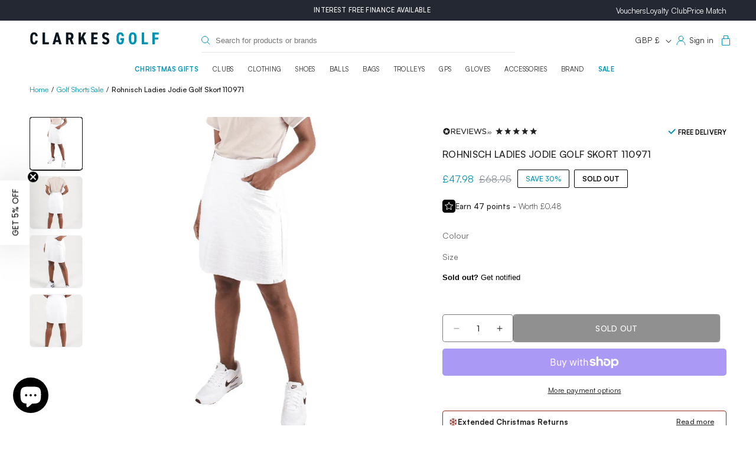

--- FILE ---
content_type: text/html; charset=UTF-8
request_url: https://api.reviews.co.uk/json-ld/product/richsnippet?sku=7314840173859%3B7314840173866%3B7314840173873%3B7314840173880%3B7314840173897%3B55990458%3B41245655826618%3B41245655859386%3B41245655892154%3B41245655924922%3B41245655957690%3B41245655990458&store=www.clarkesgolf.co.uk-lpd5ggg&url=https://www.clarkesgolf.co.uk/products/rohnisch-ladies-jodie-golf-skort-110973&data=true
body_size: 480
content:
{
	"@context" : "http://schema.org",
	"@type" : "Product"

  		 ,"aggregateRating": {
      "@type" : "AggregateRating",
      "bestRating": "5",
		  "ratingValue" : "5.0000",
		  "reviewCount" : "1",
		  "worstRating" : 1
	},
	"review": [
				{
			"@type":"Review",
			"author": {
				"@type": "Person",
				"name": "janet kane"
			},
			"datePublished" : "2022-07-28",
			"description" : "Great summer skort. Longer length. Lightweight washes well.\r\nVery comfortable. Good value.  I am 14 went for large which is perfect.",
			"reviewRating": {
				"@type": "Rating",
				"bestRating" : "5",
				"ratingValue" : "5",
				"worstRating" : "1"
			},
			"reviewBody": "Great summer skort. Longer length. Lightweight washes well.\r\nVery comfortable. Good value.  I am 14 went for large which is perfect."
		}
					]
    		
		    ,"name" : "Rohnisch Ladies Jodie Golf Skort 110971 White / XS",
		"image" : "https://cdn.shopify.com/s/files/1/0601/7459/8330/products/Rohnisch_Ladies_Jodie_Golf_Skort_110971_215.png?v=1648139592",
				"sku" : "7314840173859"
		    
}


--- FILE ---
content_type: text/html
request_url: https://placement-api.clearpay.co.uk/?mpid=clarkesgolfnew.myshopify.com&placementid=null&pageType=product&zoid=9.0.85
body_size: 1040
content:

  <!DOCTYPE html>
  <html>
  <head>
      <link rel='icon' href='data:,' />
      <meta http-equiv="Content-Security-Policy"
          content="base-uri 'self'; default-src 'self'; font-src 'self'; style-src 'self'; script-src 'self' https://cdn.jsdelivr.net/npm/zoid@9.0.85/dist/zoid.min.js; img-src 'self'; connect-src 'self'; frame-src 'self'">
      <title></title>
      <link rel="preload" href="/index.js" as="script" />
      <link rel="preload" href="https://cdn.jsdelivr.net/npm/zoid@9.0.85/dist/zoid.min.js" integrity="sha384-67MznxkYtbE8teNrhdkvnzQBmeiErnMskO7eD8QwolLpdUliTdivKWx0ANHgw+w8" as="script" crossorigin="anonymous" />
      <div id="__AP_DATA__" hidden>
        {"errors":{"mcr":null},"mcrResponse":{"data":{"errors":[],"config":{"mpId":"clarkesgolfnew.myshopify.com","createdAt":"2023-08-24T18:22:55.624636841Z","updatedAt":"2024-11-08T01:55:49.674561862Z","config":{"consumerLending":{"metadata":{"shouldForceCache":false,"isProductEnabled":false,"updatedAt":"2024-11-08T01:55:49.674536832Z","version":0},"details":{}},"interestFreePayment":{"metadata":{"shouldForceCache":false,"isProductEnabled":false,"updatedAt":"2024-11-08T01:55:49.674504261Z","version":0},"details":{"minimumAmount":{"amount":"1.00","currency":"GBP"},"maximumAmount":{"amount":"1200.00","currency":"GBP"},"cbt":{"enabled":true,"countries":["AU","IT","FR","NZ","CA","ES"],"limits":{}}}},"merchantAttributes":{"metadata":{"shouldForceCache":false,"isProductEnabled":true,"updatedAt":"2024-11-08T01:55:49.674546352Z","version":0},"details":{"analyticsEnabled":false,"tradingCountry":"GB","storeURI":"http://www.clarkesgolf.co.uk","tradingName":"Clarkes' Golf","vpuf":true}},"onsitePlacements":{"metadata":{"expiresAt":1692902345241,"ttl":900,"updatedAt":"2023-08-24T18:24:05.241811192Z","version":0},"details":{"onsitePlacements":{"0e0c754c-4c9c-4b3d-b92a-f961bf765a5e":{"placementId":"0e0c754c-4c9c-4b3d-b92a-f961bf765a5e","pageType":"product","enabled":true,"type":"price-paragraph","introText":"or","logoType":"badge","badgeTheme":"black-on-mint","lockupTheme":"black","modalTheme":"mint","modalLinkStyle":"none","paymentAmountIsBold":true,"promoRenderStyle":"promo-with-get-and-payments","size":"md","showIfOutsideLimits":true,"showInterestFree":true,"showLowerLimit":true,"showUpperLimit":true,"showWith":false,"showPaymentAmount":true},"cf183e07-dc40-42cd-bb2b-5e853387463b":{"placementId":"cf183e07-dc40-42cd-bb2b-5e853387463b","pageType":"cart","enabled":true,"type":"price-paragraph","introText":"or","logoType":"badge","badgeTheme":"black-on-mint","lockupTheme":"black","modalTheme":"mint","modalLinkStyle":"none","paymentAmountIsBold":true,"promoRenderStyle":"promo-with-get-and-payments","size":"md","showIfOutsideLimits":true,"showInterestFree":true,"showLowerLimit":true,"showUpperLimit":true,"showWith":false,"showPaymentAmount":true}}}},"cashAppPay":{"metadata":{"shouldForceCache":false,"isProductEnabled":false,"updatedAt":"2024-11-08T01:55:49.674557032Z","version":0},"details":{"enabledForOrders":false,"integrationCompleted":false}},"promotionalData":{"metadata":{"version":0},"details":{"consumerLendingPromotions":[]}}}}},"errors":null,"status":200},"brand":"clearpay","meta":{"version":"0.35.4"}}
      </div>
  </head>
  <body></body>
  <script src="/index.js" type="application/javascript"></script>
  </html>
  

--- FILE ---
content_type: text/css
request_url: https://www.clarkesgolf.co.uk/cdn/shop/t/75/assets/custom.css?v=35136376840043651871765359861
body_size: 15240
content:
/** Shopify CDN: Minification failed

Line 3411:28 Expected identifier but found "!"
Line 3411:31 Expected identifier but found "!"
Line 3754:33 Expected identifier but found "!"
Line 3754:36 Expected identifier but found "!"
Line 4488:1 Unexpected "/"

**/
/* width */
::-webkit-scrollbar {
  width: 8px;
}
/* Track */
::-webkit-scrollbar-track {
  background: #f1f1f1; 
}
/* Handle */
::-webkit-scrollbar-thumb {
  background: #000000; 
}
img {
  max-width: 100%;
}
.custom-fields-wrapper {
  padding: 48px 0;
}
.custom-field--value a {
  font-style: normal;
  font-weight: bold;
  font-size: 18px;
  line-height: 21px;
  padding: 10px 0;
  display: inline-block;
}
.collection-golf-clubs .custom-field--value a {
  font-size: 16px;
  line-height: 19px;
}
.product__quantity {
  margin: 25px 0;
}
  
.variant-wrapper.variant-wrapper--dropdown {
	display: block;
}
.variant-wrapper.variant-wrapper--custom {
    visibility: hidden;
    height: 0;
    width: 0;
    margin: 0;
    padding: 0;
    overflow: hidden;
}
option.hide-op-custom {
    display: none !important;
}
.custom-options {
    padding-bottom: 15px;
  	display: flex !important;
}
.standard-options-cont.active .custom-options.custom-grip-options {
    visibility: hidden;
    height: 0;
    margin: 0;
    padding: 0;
    width: 0;
}
.standard-options-cont.custom .custom-options.custom-grip-options,
.standard-options-cont.custom .custom-options.custom-irons-included {
  visibility: visible;
  height: auto;
  border: 1px solid;
  width: auto;
  margin-bottom: 9px;
}
.standard-options-cont.custom .custom-options option {
  display: none !important;
}
.standard-options-cont.custom .custom-options option.hide-op-custom {
  display: block!important;
}

span.ajaxcart__product-meta {
    display: block;
    border-top: 1px solid;
}
  .standard-options-cont.custom option.hide-op-standard {
    display: none!important;
}
.standard-options-cont .custom-options {
  visibility: hidden;
  height: 0;
  padding: 0;
  margin-bottom: 0;
  border: none;
}

.standard-options-cont.active .custom-options {
  visibility: visible;
  height: auto;
  margin-bottom: 9px;
  border: 1px solid #000000;
}
.custom-options label {
    margin: 0;
    letter-spacing: 0.05em !important;
    text-transform: inherit !important;
    font-weight: 600;
    margin-bottom: 4px;
}
  .tab-custom-stan-option .tab {
    overflow: hidden;
    box-sizing: border-box;
    display: flex;
    justify-content: center;
    margin-top: 5px;
  }
.tab-custom-stan-option .tab button {
    font-style: normal;
    outline: none;
    cursor: pointer;
    padding: 8px 16px;
    transition: 0.3s;
    width: 50%;
    border: none;
    border-bottom: 4px solid #d9d9d9;
    background: transparent;

  color: #636363;
  font-size: 13px;
  font-style: normal;
  font-weight: 400;
  line-height: 21px; /* 161.538% */
}
button.tablinks {
  border: 3px solid #fff;
}
.tab-custom-stan-option .tab button.active {
  border-color: #202020;
  background: transparent;

  color: #202020;
  text-align: center;
  font-size: 13px;
  font-style: normal;
  font-weight: 500;
  line-height: 21px; /* 161.538% */
}

@-webkit-keyframes fadeEffect {
  from {opacity: 0;}
  to {opacity: 1;}
}

@keyframes fadeEffect {
  from {opacity: 0;}
  to {opacity: 1;}
}
.tab-custom-stan-option .tabcontent {
  display: none;
  padding: 6px 0;
  -webkit-animation: fadeEffect 1s;
  animation: fadeEffect 1s;
}

div#sel-custom-options p {
    padding-bottom: 5px;
}
.custom-options-cont {
	visibility: hidden;
  	height: 0;
}
.custom-options-cont.active {
    visibility: visible;
    height: auto;
}

.standard-options-cont.active {
    visibility: visible;
  height: auto;
}
p.line-item-property__field label {
  margin: 0;
  letter-spacing: .05em!important;
  text-transform: inherit!important;
  font-weight: 600;
  margin-bottom: 4px;
}

nav.header__inline-menu {
  text-align: center;
}
button.tab_btn_ele {
  color: #202020;
  font-size: 18px;
  font-style: normal;
  font-weight: 500;
  line-height: normal;
  letter-spacing: 0.36px;
  text-transform: uppercase;
  background: transparent;
  border: none;
  outline: none;
  cursor: pointer;
}
button.tab_btn_ele.active {
    color: #0093B4;
}
a.view-all-btn {
    color: #636363;
    text-align: right;
    font-size: 18px;
    font-style: normal;
    font-weight: 400;
    line-height: normal;
    letter-spacing: 0.36px;
    text-transform: uppercase;
    margin-left: auto;
    display: inline-block;
    text-decoration: none;
}
.dflex_collection_tab_title {
    display: flex;
    justify-content: space-between;
    align-items: center;
}
.collage__item--left:nth-child(4), 
.collage__item--left:nth-child(5) {
    grid-column-start: 4 !important;
    grid-row: unset !important;
}
.lion-rewards-list .lion-reward-item.lion-reward-item--cart-discount-voucher {
    display: none !important;
}
.card__information .full-unstyled-link {
    color: var(--copy-dark-grey, #202020);
    font-size: 14px;
    font-style: normal;
    font-weight: 500;
    line-height: normal;
}
.card__information .price__container, .card__information .price__container-upsell {
    color: var(--copy-dark-grey, #202020);
    font-size: 14px;
    font-style: normal;
    font-weight: 400;
    line-height: normal;
    letter-spacing: 0;
}
h2.image-with-text__heading.inline-richtext.h2 p {
    color: #202020;
    leading-trim: both;
    text-edge: cap;
    font-size: 24px;
    font-style: normal;
    font-weight: 500;
    line-height: 33px; /* 137.5% */
    text-transform: uppercase;
    margin: 0;
}
.image-with-text__text.rte.body {
    color: #202020;
    font-size: 14px;
    font-style: normal;
    font-weight: 400;
    line-height: 24px; /* 171.429% */
    max-width: 450px;
}
.CarouselWidget-prefix .CarouselWidget {
    margin: 0 !important;
}
.image-with-text {
    max-width: 1200px;
    margin: 0 auto;
}
body .CarouselWidget-prefix .CarouselWidget .R-ReviewsList .R-ReviewsList__item .item__inner {
    padding: 15px 25px;
}
.footer__content-bottom {
    display: flex;
    align-items: center;
    justify-content: space-between;
}
body .footer__content-bottom-wrapper {
    justify-content: flex-end;
}
.footer__column.footer__column--info {
    justify-content: flex-start !important;
    align-items: flex-start !important;
}
.footer-block.grid__item {
    width: calc(15% - var(--grid-desktop-horizontal-spacing) * 2 / 3);
}
.footer-boxes-row {
    display: flex;
    flex-wrap: wrap;
    gap: 20px;
    padding: 60px 0;
}
.footer-boxes-column {
    width: calc(25% - 15px);
    border-radius: 4px;
    background: #1C2936;
    color: #ffffff;
    border-radius: 4px;
    padding: 35px;
}
.footer-boxes-column h2 {
    margin: 0;
    color: #897864;
    font-size: 22px;
    font-style: normal;
    font-weight: 500;
    line-height: normal;
}
.frt p {
    color: #98A4B3;
    font-size: 14px;
    font-style: normal;
    font-weight: 400;
    line-height: 24px; /* 171.429% */
}
a.footer_box_link {
    color: #FFF;
    font-size: 16px;
    font-style: normal;
    font-weight: 400;
    line-height: normal;
    text-decoration: none;
}
.footer-boxes-wrapper {
    background-color: #111E2B;
}
.shopify-section-group-footer-group .newsletter__wrapper.gradient.content-container {
    display: flex;
    align-items: center;
    justify-content: center;
    gap: 80px;
}
.shopify-section-group-footer-group .newsletter__subheading.rte {
    display: inline-block;
    max-width: max-content !important;
    width: auto;
    margin: 0;
}
.shopify-section-group-footer-group .newsletter__wrapper.gradient.content-container div {
    margin: 0;
}
img.block_collection_img {
    max-width: 100%;
    height: auto;
}
.collection_btm_content h2 {
    color: var(--Dark-Black, #111E2B);
    font-size: 16px;
    font-style: normal;
    font-weight: 500;
    line-height: normal;
    letter-spacing: 0.32px;
    text-transform: uppercase;
    text-decoration: none;
    margin: 0;
    padding-top: 12px;
}
.collection_btm_content label {
    color: var(--Light-Blue, #B5BEC7);
    font-size: 14px;
    font-style: normal;
    font-weight: 400;
    line-height: normal;
    letter-spacing: 0.28px;
    text-transform: uppercase;
}
.collection_box a {
    text-decoration: none;
}
.collage__item.collage__item--image {
    border-radius: 6px;
    overflow: hidden;
}
h2.collage-wrapper-title.inline-richtext.h1 {
    color: #202020;
    font-size: 20px;
    font-style: normal;
    font-weight: 500;
    line-height: normal;
    letter-spacing: 0.4px;
    text-transform: uppercase;
}
button.tab_btn_ele:first-child {
    padding-left: 0;
}
.dflex_collection_tab_title {
    padding-bottom: 30px;
}
.dflex_collection_tab_title h2 {
    font-size: 20px;
    font-style: normal;
    font-weight: 500;
    line-height: normal;
    letter-spacing: 0.4px;
    text-transform: uppercase;
    margin: 0;
}
.owl-item .grid__item {
    width: 100%;
    max-width: 100%;
}
header .top_header_bar {
    display: flex;
    align-items: center;
    justify-content: space-between;
    flex-wrap: wrap;
}
header h1.header__heading {
    width: 25%;
}
header .header__icons {
    width: 25%;
    justify-content: flex-end;
    padding-right: 0;
}
.search__input__custom_inner_wrapper input {
    background: transparent;
    border: none;
    padding: 6px;
    width: 100%;
}
.search__input__custom_inner_wrapper {
    display: flex;
    align-items: center;
    padding: 6px 0;
    gap: 5px;
    border-bottom: 1px solid #E4E4E4;
}
.search__input__custom_wrapper {
    width: 45%;
}
summary.list-menu__item,
summary.list-menu__item a {
    color: #202020;
    text-align: center;
    font-size: 11px;
    font-style: normal;
    font-weight: 400;
    line-height: normal;
    text-decoration: none;
    letter-spacing: 0.33px;
    text-transform: uppercase;
}
summary.list-menu__item a.mainparent_link {
      color: #202020;
    text-align: center;
    font-size: 11px;
    font-style: normal;
    font-weight: 400;
    line-height: normal;
    text-decoration: none;
    letter-spacing: 0.33px;
    text-transform: uppercase;
}
summary#HeaderMenu-sale a {
    color: var(--brand-blue-mod, #0093B4);
    font-weight: 700;
    letter-spacing: 0.33px;
}
summary#HeaderMenu-summer-sale a {
    color: var(--brand-blue-mod, #0093B4);
    font-weight: 700;
    letter-spacing: 0.33px;
}
ul.owl-carousel {
    margin-top: 0;
}
.template-index .collection__title.title-wrapper {
    margin-bottom: 0;
}
account-icon {
    display: flex;
}
.search__input__custom_inner_wrapper {
    position: relative;
}
.search__input__custom_inner_wrapper svg {
    position: absolute;
    left: 0;
}
.search__input__custom_inner_wrapper input {
    padding-left: 24px;
}
.boost-sd__suggestion-queries-item-sku {
    display: none;
}
header details-modal.header__search {
    display: none !important;
}
span.visually-hidden-nt {
    color: #202020;
    text-align: right;
    font-size: 13px;
    font-style: normal;
    font-weight: 400;
    line-height: normal;
    text-decoration: none;
    display: inline-flex;
    margin-left: 6px;
}
a.header__icon.header__icon--account {
    text-decoration: none;
    width: auto;
}
form#HeaderCountryForm button {
    color: #202020;
    text-align: right;
    font-size: 13px;
    font-style: normal;
    font-weight: 400;
    line-height: normal;
    text-decoration: none;
    display: inline-flex;
}
header .header__icons {
    gap: 10px;
}
nav.header__inline-menu ul {
    gap: 20px;
}
.header__menu-item .icon-caret {
    display: none;
}
body summary.list-menu__item {
    padding: 1.2rem;
}
body .boost-sd__toolbar-inner,
body .boost-sd-layout {
  max-width: 150rem;
}
.boost-sd__product-image-row.boost-sd__product-image-row--bottom {
    display: none;
}
body button.boost-sd__filter-option-title {
    color: var(--copy-dark-grey, #202020);
    font-size: 14px;
    font-style: normal;
    font-weight: 500;
    line-height: normal;
    letter-spacing: 0.28px;
    text-transform: uppercase;
}
body .boost-sd__filter-option-item-button.boost-sd__filter-option-item-button--with-checkbox span {
    color: #B6B6B6;
    font-size: 14px;
    font-style: normal;
    font-weight: 400;
    line-height: 14px; /* 100% */
}
body .boost-sd__filter-option-label {
    padding-bottom: 10px;
}
button.boost-sd__filter-tree-toggle-button.boost-sd__filter-tree-toggle-button--expand {
    border-radius: 4px;
    border: 1px solid #000;
    align-items: center;
    justify-content: center;
    padding: 7px 15px;
}

body .boost-sd__toolbar-item--product-count .boost-sd__product-count {
    color: var(--copy-grey, #636363);
    font-size: 14px;
    font-style: normal;
    font-weight: 400;
    line-height: normal;
    text-transform: uppercase;
}

button.boost-sd__filter-tree-toggle-button.boost-sd__filter-tree-toggle-button--expand span.boost-sd__filter-tree-toggle-button-title {
    color: #000;
    font-size: 14px;
    font-style: normal;
    font-weight: 500;
    line-height: normal;
    text-transform: uppercase;
}

button.boost-sd__filter-tree-toggle-button.boost-sd__filter-tree-toggle-button--expand svg {
    width: 14px;
    height: 14px;
}
span.boost-sd__sorting-value {
    color: #000;
    font-size: 14px;
    font-style: normal;
    font-weight: 400;
    line-height: normal;
    text-transform: uppercase;
}
span.boost-sd__sorting-label {
    display: none;
}
body li.boost-sd__sorting-option {
    color: #000;
    font-size: 14px;
    font-style: normal;
    font-weight: 400;
    line-height: normal;
    text-transform: uppercase;
}
.pilllayout {
  border: 0.8px solid #D9D9D9;
  box-sizing: border-box;
  border-radius: 2px;
  display: flex;
  align-items: center;
  margin: 0 3px;
  justify-content: center;
}
.pilllayout .custom-field--value {
    width: 100%;
    text-align: center;
}
.pilllayout .custom-field--value  a {
    width: 100%;
    display: block;
}
.template-collection .owl-stage-outer .pilllayout .custom-field--value a {
  color: #000;
  font-size: 13px;
  font-style: normal;
  font-weight: 500;
  line-height: normal;
  padding: 10px;
  text-transform: uppercase;
  text-decoration: none;
}
body .boost-sd__product-title {
    color: var(--copy-dark-grey, #202020);
    font-size: 14px;
    font-style: normal;
    font-weight: 500;
    text-transform: inherit;
    line-height: normal;
    min-height: 36px;
}
body span.boost-sd__product-price-content.boost-sd__product-price-content--text-align-left {
    color: var(--copy-dark-grey, #202020);
    font-size: 14px;
    font-style: normal;
    font-weight: 400;
    line-height: normal;
}
body span.boost-sd__product-price--sale,
body span.boost-sd__product-price--sale span {
    color: #0093B4;
    font-weight: 500;
}
.product-description-full {
    max-height: 140px;
    overflow: auto;
    padding: 20px 0;
}
.product-description-full::-webkit-scrollbar,
body .boost-sd__filter-option-content-inner--scrollbar::-webkit-scrollbar {
  width: 4px;
}
.product-description-full::-webkit-scrollbar-track,
body .boost-sd__filter-option-content-inner--scrollbar::-webkit-scrollbar-track {
  background: #f1f1f1; 
}
.product-description-full::-webkit-scrollbar-thumb,
body .boost-sd__filter-option-content-inner--scrollbar::-webkit-scrollbar-thumb {
  background: #000000; 
}
.collection-hero__text-wrapper.no-collection-featured-image {
    text-align: left;
    padding: 40px 0;
}
.Rte {
    color: var(--copy-grey, #636363);
    font-size: 14px;
    font-style: normal;
    font-weight: 400;
    line-height: 26px; /* 185.714% */
    max-width: 560px;
}
.Rte .readmore,
.Rte .readless {
    color: #000;
    font-size: 14px;
    font-style: normal;
    font-weight: 500;
    line-height: 26px;
    text-decoration-line: underline;
}
h1.collection-hero__title {
    color: var(--Dark-Black, #111E2B);
    font-size: 24px;
    font-style: normal;
    font-weight: 500;
    line-height: normal;
    margin: 0;
    padding-bottom: 5px;
}
.subcollections-render {
    margin-bottom: 45px;
}
li.boost-sd__filter-option-item.boost-sd__filter-option-list-option-item {
    color: #636b76;
    font-size: 14px;
    font-style: normal;
    font-weight: 400;
    line-height: 14px;
}
.collection-hero__text-wrapper.no-collection-featured-image .Rte {
    max-width: 100%;
}
button.collapsible-trigger {
    background: transparent;
    border: none;
    outline: none;
    padding: 0;
    margin: 0;
    color: var(--Dark-Black, #111E2B);
    font-size: 14px;
    font-style: normal;
    font-weight: 400;
    line-height: normal;
}
.collapsible-content__inner.collapsible-content__inner--faq.rte, 
.collapsible-content__inner.collapsible-content__inner--faq.rte span {
    color: #000;
    font-size: 14px !important;
    font-style: normal;
    font-family: Satoshi !important;
    font-weight: 300;
    line-height: 24px; /* 171.429% */
}
button.collapsible-trigger {
    cursor: pointer;
    position: relative;
    width: 100%;
    text-align: left;
}
ul.faq-ul {
    list-style: none;
    padding: 0;
    margin: 0;
    padding-bottom: 50px;
    padding-top: 10px;
}
button.collapsible-trigger svg {
    position: absolute;
    right: 0;
    width: 11px;
}
ul.faq-ul li {
    padding: 8px 0;
    border-bottom: 1px solid #DDDDDD;
}
.collapsible-content__inner.collapsible-content__inner--faq.rte {
    padding-top: 10px;
    padding-bottom: 20px;
}
.parent_col {
    width: calc(50% - 20px);
}
ul.faq-ul {
    display: flex;
    flex-wrap: wrap;
    gap: 40px;
}
h2.section-header__title.text-center.faq {
    color: #303030;
    font-size: 20px;
    font-style: normal;
    font-weight: 500;
    line-height: normal;
    text-transform: uppercase;
    text-align: center;
}
.page-width.faq-collections {
    padding-top: 50px;
    padding-bottom: 50px;
}
.product__title h1 {
    color: #202020;
    font-size: 16px;
    font-style: normal;
    font-weight: 500;
    line-height: normal;
    letter-spacing: 0.32px;
}
.template-product .price-item {
    color: #202020;
    font-size: 16px;
    font-style: normal;
    font-weight: 400;
    line-height: normal;
}
.loyalty-rewards-point {
    display: flex;
    align-items: center;
    gap: 6px;
}
.loyalty-rewards-point p {
    color: #202020;
    font-size: 13px;
    font-style: normal;
    font-weight: 500;
    line-height: normal;
    margin: 0;
}
span.lgt {
    font-weight: 300;
}
.info_offer_img img {
    max-width: 100%;
}
.info_offer_img {
    position: relative;
}
.custom-field__tabbed-related-products {
    border-bottom: 1px solid #000000;
}
.custom-field--value_tabbed_related {
    display: flex;
    flex-wrap: wrap;
}
.custom-field--value_tabbed_related a {
    text-decoration: none;
    color: #636363;
    text-align: center;
    font-size: 13px;
    font-style: normal;
    font-weight: 400;
    line-height: normal;
    padding: 8px 15px;
    display: inline-flex;
    text-transform: uppercase;
}
.custom-field--value_tabbed_related .fc-item {
    border-radius: 0px 2px 0px 0px;
    border: 1px solid #D9D9D9;
    border-bottom: 0;
    border-left: 0;
}
.custom-field--value_tabbed_related .fc-item:first-child {
    border-left: 1px solid #D9D9D9;
}
.custom-field--value_tabbed_related .fc-item.active {
    border-color: #000000;
    border-left: 1px solid #000000 !important;
    border-bottom: 1px solid #ffffff;
    margin-bottom: -1px;
}
.custom-field__tabbed-related-products {
    margin-bottom: 25px;
}
.qty-btn-wrapper {
    display: flex;
    align-items: center;
    flex-wrap: wrap;
    gap: 10px;
    flex-direction: row;
    margin-bottom: 11px;
}
.qty-btn-wrapper .product-form__input.product-form__quantity {
    width: 120px;
    display: inline-block;
    min-width: max-content;
    max-width: unset;
    flex: unset;
    margin: 0;
}
.qty-btn-wrapper .product-form__submit, .product-select-options {
    width: calc(100% - 131px);
    min-width: unset;
    display: inline-flex;
    margin: 0;
}
.qty-btn-wrapper .quantity {
    width: 120px;
    display: inline-flex;
}
.extrainfo ul {
    list-style: none;
    margin: 0;
    padding: 0;
}
.extrainfo ul li {
    display: flex;
    align-items: center;
    gap: 6px;
    color: #202020;
    font-size: 13px;
    margin-bottom: 6px;
    font-style: normal;
    font-weight: 500;
    line-height: normal;
}
product-info variant-selects {
    padding-bottom: 15px;
}

.arne-color-swatch-inner-container {
  position: relative;
}

.arne-color-swatch-containers {
    display: flex;
    flex-direction: row;
    flex-wrap: nowrap;
    gap: 10px;
    overflow-x: auto;
    scrollbar-width: none;
    scroll-behavior: smooth;
}
.arne-color-swatch-containers img {
    max-width: 100%;
}
.arne-color-swatch-element {
    width: calc(16% - 5px);
    border-radius: 4px;
    border: 1px solid #D9D9D9;
    flex-shrink: 0;
}

.js-scroll-control {
  background: transparent;
  border: none;
  padding: 0;
  margin: 0;
  cursor: pointer;
  position: absolute;
  left: 0px;
  top: 0px;
  width: 40px;
  height: 100%;
  display: flex;
  flex-direction: column;
  justify-content: center;
}

.js-scroll-control:after {
  content: '';
  display: block;
  width: 100%;
  height: 100%;
  position: absolute;
  top: 0;
  right: 0;
  z-index: 1;
}

.js-scroll-control span[aria-hidden="true"], .js-scroll-control svg {
  width: 20px;
  height: 20px;
  z-index: 2;
  color: #000;
}

.js-scroll-control.js-scroll-backward {
  align-items: flex-start;
}

.js-scroll-control.js-scroll-backward:after {
  background: linear-gradient(-90deg, rgba(255,255,255,0) 0%, rgba(255,255,255,.3) 25%, rgba(255,255,255,.6) 50%, rgba(255,255,255,.9) 75%, rgba(255,255,255,1) 100%); 
}

.js-scroll-control.js-scroll-forward {
  right: 0px;
  left: auto;
  align-items: flex-end;
}

.js-scroll-control.js-scroll-forward:after {
  background: linear-gradient(90deg, rgba(255,255,255,0) 0%, rgba(255,255,255,.3) 25%, rgba(255,255,255,.6) 50%, rgba(255,255,255,.9) 75%, rgba(255,255,255,1) 100%); 
}

.template-product legend.form__label {
    color: #636363;
    font-size: 14px;
    font-style: normal;
    font-weight: 400;
    line-height: normal;
}
.template-product label.metaproducts_label {
    color: #636363;
    font-size: 14px;
    font-style: normal;
    font-weight: 400;
    line-height: normal;
}
body .meta-products-wrapper {
    margin-top: 25px;
    position: relative;
    display: none;
}

body .meta-products-wrapper.multiple-products {
    display: block;
}

label.metaproducts_label {
    display: block;
    padding-bottom: 10px;
}
.arne-color-swatch-element.active {
    border-color: #000000;
}
.arne-color-swatch-element {
    padding: 8px;
}
body .product-form__input--pill input[type=radio]+label {
    border-radius: 4px;
    border: 1px solid #D9D9D9;
    overflow: hidden;
}
body .product-form__input--pill input[type=radio]:checked+label {
    background: transparent;
    color: #000000 !important;
    border: 1px solid #000000;
}
.qty-btn-wrapper .product-form__submit, .product-select-options {
    border-radius: 4px;
    background: #202020;
    color: #ffffff;
    color: #FFF;
    text-align: center;
    font-size: 14px;
    font-style: normal;
    font-weight: 500;
    line-height: normal;
    letter-spacing: 0.28px;
    text-transform: uppercase;
}

.product-select-options {
  display: none;
}

.product-select-options.active {
  display: flex;
}

.qty-btn-wrapper .product-form__submit.hidden {
  display: none;
}

.button-sticky-mobile {
  display: none;
}

@media(max-width: 960px) {
  .button-sticky-mobile {
    position: fixed;
    bottom: 15px;
    left: 15px;
    z-index: 100;
    width: calc(100% - 30px);
    border-radius: 4px;
    background: #202020;
    color: #fff;
    text-align: center;
    font-size: 14px;
    font-style: normal;
    font-weight: 500;
    line-height: normal;
    letter-spacing: .28px;
    text-transform: uppercase;
    margin: 0px !important;
  }

  .button-sticky-mobile.active {
    display: block;
  }

  .qty-btn-wrapper .product-form__submit.loading > span {
    display: none;
  }

  .qty-btn-wrapper .product-form__submit .loading__spinner .path {
    stroke: #fff;
  }

  .template-product inbox-online-store-chat {
    bottom: 68px !important;
  }
}

@media screen and (max-width: 425px) {
  .template-product inbox-online-store-chat[is-open="true"] {
    bottom: 0 !important;
  }
}

body .product-form__buttons {
    max-width: 100%;
}
body .product__accordion .accordion__content {
    padding: 0;
}
.product.product--large.product--left.product--thumbnail_slider {
    padding-bottom: 60px;
}
.extrainfo {
    padding-bottom: 15px;
}
span.metaproductstitle {
    color: #202020;
    font-size: 14px;
    font-style: normal;
    font-weight: 500;
    line-height: normal;
}
.wrapper_review_stock {
    padding-bottom: 15px;
}
.how_to_earn ul {
  list-style: none;
  margin: 0;
  padding: 0;
  display: flex;
  flex-wrap: wrap;
  gap: 10px;
}
.how_to_earn ul li {
  width: calc(33.33% - 7.5px);
  background: #F3F3F3;
  border-radius: 10.1343px;
  padding: 21px;
  text-align: center;
}
.how_to_earn li label {
  font-weight: 400;
  font-size: 12px !important;
  line-height: 15px !important;
  text-align: center;
  color: #000000 !important;
}
.how_to_earn li p {
  font-size: 12px;
  line-height: 21px;
  text-align: center;
  color: #0093B4;
  margin: 0;
}
.how_to_earn li label {
    display: block;
    width: 100%;
    max-width: 78px;
    margin: 4px auto;
}
.how_to_earn ul li svg {
  min-height: 32px;
}
.how_to_earn h3 {
  font-weight: 500;
  font-size: 14px;
  line-height: 20px;
  margin-bottom: 12px;
  margin-top: 0;
}
.how_to_earn {
  margin: 0 !important;
  padding: 15px 0;
}
.featured_collection_carousel .owl-nav button {
    position: absolute;
    top: -54px;
    right: 0;
}
.featured_collection_carousel .owl-nav button.owl-prev {
    right: 40px;
}
.dflex_title_wrapper {
    display: flex;
    align-items: center;
    justify-content: space-between;
    padding-bottom: 30px;
}
.dflex_title_wrapper h2 {
    margin: 0;
}
.dflex_title_wrapper a {
    color: var(--Dark-Black, #111E2B);
    text-align: right;
    font-size: 16px;
    font-style: normal;
    font-weight: 400;
    line-height: normal;
    text-decoration: none;
}
.footer-block__details-content.rte {
    color: #8D97A5;
    font-size: 16px;
    font-style: normal;
    font-weight: 400;
    line-height: 26px;
}
.footer-block__details-content.rte strong {
    font-size: 14px;
    font-weight: 400;
}
ul.footer-block__details-content.list-unstyled a {
    color: #8D97A5;
    font-size: 14px;
    font-style: normal;
    font-weight: 400;
    line-height: 26px; /* 185.714% */
    padding: 0;
}
.footer-block.grid__item.block-type-text {
    width: calc(20% - var(--grid-desktop-horizontal-spacing) * 2 / 3);
}
.newsletter-field-wrapper {
    display: flex;
    align-items: center;
    gap: 10px;
}
.newsletter-field-wrapper button {
    display: inline-flex;
    padding: 10px 32px;
    justify-content: center;
    align-items: center;
    gap: 10px;
    height: 4.5rem;
    flex-shrink: 0;
    background: #000000 !important;
    color: #ffffff;
    font-size: 14px;
    font-style: normal;
    font-weight: 500;
    line-height: normal;
    letter-spacing: 0.28px;
    text-transform: uppercase;
    min-width: 90px;
    border-radius: 4px;
    overflow: hidden;
}
.newsletter-field-wrapper .field:after {
    border-radius: 4px;
    overflow: hidden;
}
.footer-boxes-column {
    display: flex;
    flex-wrap: wrap;
    justify-content: space-between;
}

a.footer_box_link {
    display: flex;
    align-items: flex-end;
}

h2.footer-block__heading.inline-richtext {
    font-size: 16px;
    font-style: normal;
    font-weight: 500;
    line-height: 20px; /* 125% */
}
p.announcement-bar__message.h5 {
    text-align: center;
    font-size: 11px;
    font-style: normal;
    font-weight: 500;
    letter-spacing: 0.33px;
    text-transform: uppercase;
    min-height: auto;
}
button.shopify-payment-button__button.shopify-payment-button__button--unbranded {
    color: #FFF;
    text-align: center;
    font-size: 14px;
    font-style: normal;
    font-weight: 500;
    line-height: normal;
    letter-spacing: 0.28px;
    text-transform: uppercase;
}
.tab-custom-stan-option .tab {
    padding-bottom: 15px;
}
.trustblox-message {
    display: inline-block;
    margin-right: 4px;
}
.trustblox-timer {
    display: inline-flex;
    gap: 4px;
}
div#orderdeadline {
    text-align: center;
    margin-bottom: 15px;
    color: #202020;
    text-align: center;
    font-size: 14px;
    font-style: normal;
    font-weight: 400;
    line-height: normal;
}
span.trustblox-segment-wrap {
    color: #0093B4;
}
.wrapper_review_stock {
    color: #0093B4;
    font-size: 12px;
    font-style: normal;
    font-weight: 700;
    line-height: 21px; /* 175% */
    letter-spacing: 0.12px;
    display: flex;
    gap: 15px;
}
.product-form__input.product-form__input--dropdown {
    display: flex;
    align-items: center;
    border-radius: 4px;
    border: 1px solid #D9D9D9;
    padding-left: 15px;
}
.product-form__input.product-form__input--dropdown label {
    margin: 0;
    color: #636363;
    font-size: 13px;
    font-style: normal;
    font-weight: 300;
    line-height: normal;
    min-width: 80px;
}
.product-form__input.product-form__input--dropdown select {
    color: #202020;
    font-size: 13px;
    font-style: normal;
    font-weight: 400;
    line-height: normal;
}
.product-form__input.product-form__input--dropdown .select:before, 
.product-form__input.product-form__input--dropdown .select:after {
    content: none !important;
}
.product-form__input.product-form__input--dropdown select:focus {
    box-shadow: none;
}
#customoptions {
    visibility: hidden !important;
    opacity: 0 !important;
    width: 0 !important;
    height: 0 !important;
    margin: 0 !important;
    padding: 0 !important;
    overflow: hidden !important;
}
.custom-options.variant-wrapper.variant-wrapper--dropdown {
    border-radius: 4px;
    border: 1px solid #D9D9D9;
    display: flex;
    padding: 8px 15px;
    align-items: center;
    flex-wrap: wrap;
    margin-bottom: 10px;
}
.custom-options.variant-wrapper.variant-wrapper--dropdown label {
    margin: 0;
    margin-right: 8px;
    color: #636363;
    font-size: 13px;
    font-style: normal;
    font-weight: 300;
    line-height: normal;
    width: max-content;
    min-width: 100px;
}
.variant-input-wrap select {
    color: #202020;
    font-size: 13px;
    font-style: normal;
    font-weight: 400;
    line-height: normal;
    border: none;
    width: 100%;
}
.variant-input-wrap {
    width: calc(100% - 120px);
}
.variant-input-wrap select {
    max-width: 100%;
}
.variant-input-wrap select:focus,
.variant-input-wrap select:focus-visible {
    box-shadow: none !important;
    border: none !important;
    outline: none;
}
div#sel-custom-options p {
    color: #202020;
    font-size: 13px;
    font-style: normal;
    font-weight: 400;
    line-height: 21px; /* 161.538% */
    padding-bottom: 15px;
    margin: 0;
}
h2.product-custom-configuration-label {
  color: #0093B4;
  text-align: center;
  font-size: 13px;
  font-style: normal;
  font-weight: 500;
  line-height: 21px; /* 161.538% */
  letter-spacing: 0.26px;
  text-transform: uppercase;
  margin: 0;
  margin-top: 30px;
}
.cksg-product-delivery-sec {
    display: flex;
    justify-content: space-between;
    border-radius: 4px;
    border: 1px solid #202020;
    margin: 16px auto;
    padding: 13px 24px;
}
.cksg-product-delivery-sec b {
    align-content: end;    
    color: #202020;
    text-align: right;
    font-size: 14px;
    font-style: normal;
    font-weight: 500;
    line-height: 28px;
}
.cksg-product-delivery-sec p {
    color: #202020;
    font-size: 14px;
    font-style: normal;
    font-weight: 500;
    line-height: 28px;
    margin: 0;
}
.cksg-product-delivery-sec span {
    font-weight: 300;
}
.collapsible-content__inner.rte.loyaltyrte p.rte {
    color: #202020;
    font-size: 14px;
    font-style: normal;
    font-weight: 300;
    line-height: 26px; /* 185.714% */
    margin: 0;
}
.cksg-payment-options-section b {
    font-weight: 500;
}
body .product__accordion .accordion__content {
    font-size: 14px;
    font-weight: 300;
}
body .product__accordion .accordion__content strong {
    font-weight: 400;
}
.announcement-links-wrapper ul {
    list-style: none;
    display: flex;
    gap: 16px;
    position: absolute;
    right: 0;
    top: 10px;
    margin: 0;
    padding: 0;
    padding: 0 5rem;
}
.announcement-links-wrapper li a {
    color: #FEFEFE;
    text-align: right;
    font-size: 13px;
    font-style: normal;
    font-weight: 400;
    line-height: normal;
    text-decoration: none;
}
li.linkurl {
  display: flex;
}
.page-width.utility-bar__grid {
    position: relative;
}
.temp-clarkes-golf-gift-card product-form.product-form {
    margin-top: 0;
}
.temp-clarkes-golf-gift-card product-info variant-selects {
    padding: 0;
}
.temp-clarkes-golf-gift-card media-gallery slider-component {
    max-width: 640px;
    margin: 0 auto;
}
.customer h1 {
    visibility: hidden;
    height: 0;
    margin: 0;
    padding: 0;
    width: 0;
    overflow: hidden;
}
.customer.login {
    padding-top: 0;
}

.login a[href="#recover"] {
    margin-left: auto;
    margin-right: auto;
}
.cksg-login-with-img-icon-txt-child svg {
    width: 25%;
}
.cksg-login-form .field svg {
    align-self: center;
    margin-right: 20px;
}
.cksg-login-with-image-sec {
    display: flex;
    flex-wrap: wrap;
    gap: 30px;
    padding: 25px 0;
}
.customer.login {
    margin: auto!Important;
}
p.forgot-pswd {
    color: var(--Primary-Body-copy, #636B76);
    text-align: center;
    font-size: 14px;
    font-style: normal;
    font-weight: 400;
    line-height: 26px;
    text-decoration-line: underline;
}
p.register-login {
    color: var(--Primary-Body-copy, #636B76);
    text-align: center;
    font-size: 14px;
    font-style: normal;
    font-weight: 400;
    line-height: 26px;
}
b.clr-blu {
    color: #0093B4;
    text-decoration-line: underline;
}
.cksg-login-form {
    width: 50%;
    align-content: center;
}
.cksg-login-with-image {
    width: calc(50% - 30px);
}
.cksg-login-with-image img {
    max-width: 100%;
}
.cksg-login-with-img-icon-txt {
    display: flex;
    flex-wrap: wrap;
    gap: 10px;
    padding-top: 5px;
}
.cksg-login-with-img-icon-txt-child {
    width: calc(33.33% - 7px);
    display: flex;
    gap: 16px;
    color: #111E2B;
    font-size: 12px;
    font-style: normal;
    font-weight: 400;
    line-height: 16px;
    border-radius: 4px;
    background: #F5F9FB;
    padding: 20px;
    align-items: center;
}
.customer,.login button {
    max-width: 360px;
    margin-top: 15px;
}
.customer.login {
    margin: auto!Important;
}
.cksg-login-with-img-icon-text {
    padding: 0 5rem;
    padding-top: 30px;
}
h2.form-heading {
    color: var(--copy-grey, #636363);
    text-align: center;
    font-size: 14px;
    font-style: normal;
    font-weight: 500;
    line-height: normal;
    text-transform: uppercase;
}
.cksg-login-with-img-icon-text h2 {
    color: #111E2B;
    font-size: 13px;
    font-style: normal;
    font-weight: 500;
    line-height: 21px;
    text-transform: uppercase;
    text-align: center;
}
form#ContactForm {
    text-align: -webkit-center;
}
a.forgot-password-btn {
    color: var(--Primary-Body-copy, #636B76);
    text-align: center;
    font-size: 14px;
    font-style: normal;
    font-weight: 400;
    line-height: 26px; /* 185.714% */
    text-decoration-line: underline;
    display: block;
    margin: 0 auto;
    width: 100% !important;
}
button.loginbtn {
    color: #FFF;
    font-size: 14px;
    font-style: normal;
    font-weight: 500;
    line-height: normal;
    text-transform: uppercase;
    width: 100%;
    border-radius: 4px;
    background: #000;
    overflow: hidden;
}
.customer form {
    max-width: 360px;
    margin: 0 auto !important;
}
.cksg-login-form h2.form-heading {
    padding-bottom: 20px;
}
#tabs-nav .icon {
    display: inline-block;
    width: 20px;
    height: 20px;
    vertical-align: middle;
    fill: currentColor;
}
div#tab-add {
    display: flex;
    flex-wrap: wrap;
    width: 100%;
    gap: 30px;
}
p.acc {
    margin: 0;
}
.grid.tabs-content {
    width: calc(75% - 30px);
}
ul#tabs-nav {
    width: 25%;
}
ul#tabs-nav {
    list-style: none;
    padding: 20px 0;
    margin: 0;
    display: flex;
    flex-wrap: wrap;
    flex-direction: column;
    gap: 10px;
}
.subcollections-render .owl-stage {
    display: flex;
}
.subcollections-render .custom-field--value-brand-logo {
  text-align: center;
  display: flex;
  align-items: center;
  justify-content: center;
  height: 100%;
}
.subcollections-render .custom-field--value-brand-logo a {
  display: flex;
  align-items: center;
  justify-content: center;
}
.subcollections-render .fc-item {
  height: 100%;
}
body cart-drawer-items {
    margin-right: -1.5rem;
    padding-right: 1.5rem;
}
table.cart-items thead {
    display: none;
}
h2.drawer__heading {
    color: #000;
    font-size: 14px;
    font-style: normal;
    font-weight: 500;
    line-height: normal;
    text-transform: uppercase;
}
body .drawer__close svg {
    width: 12px;
    height: 12px;
    stroke: #000000;
}
body .drawer__close {
    min-height: 3rem;
}
a.cart-item__name.h4.break {
    color: var(--copy-dark-grey, #202020);
    font-size: 14px;
    font-style: normal;
    font-weight: 500;
    line-height: 18px; /* 128.571% */
}
.product-option.price_cart_item {
    color: #000;
    font-size: 13px;
    font-style: normal;
    font-weight: 300;
    line-height: normal;
}
.cart-item dl {
    color: #000;
    font-size: 13px;
    font-style: normal;
    font-weight: 300;
    line-height: normal;
}
.cart-item dl dd {
    color: #000;
    font-size: 13px;
    font-style: normal;
    font-weight: 400;
    line-height: normal;
}
quantity-input.quantity.cart-quantity {
    border-radius: 1px;
    border: 1px solid #EBEBED !important;
    max-width: 100px;
    min-height: 34px;
}
quantity-input.quantity.cart-quantity button {
    max-width: 32px;
}
quantity-input.quantity.cart-quantity:before,quantity-input.quantity.cart-quantity:after {
    content: none;
}
body .cart-drawer .cart-item {
    grid-template: repeat(2,auto) / repeat(3,1fr);
}
.cart-item__quantity-wrapper {
    justify-content: space-between;
}

button.button.button--tertiary.cart-remove-button {
    color: var(--dim-grey, #B6B6B6);
    text-align: right;
    font-size: 13px;
    font-style: normal;
    font-weight: 300;
    line-height: normal;
    text-decoration-line: underline;
}
.quantity__input {
    color: #000;
    text-align: center;
    font-size: 14px;
    font-style: normal;
    font-weight: 500;
    line-height: 9.164px; /* 65.455% */
}
dl.variant-title-custom-custom-custom .product-option.item-options-ele {
    display: none !important;
}
.cart-item.product-type-incart-additional-upgrade td.cart-item__quantity,
.cart-item.product-type-incart-additional-upgrade .product-option.item-options-ele,
.cart-item.product-type-incart-additional-upgrade .product-option.item-properties-ele,
.cart-item.product-type-incart-additional-upgrade .product-option.price_cart_item {
    display: none !important;
}
.cart__ctas {
    flex-wrap: wrap;
}
button.cartClear.btn {
    margin: 0;
    background: transparent;
    border: none;
    cursor: pointer;
    outline: none;
    box-shadow: none;
}
small.tax-note.caption-large.rte {
    color: var(--dim-grey, #B6B6B6);
    font-size: 13px;
    font-style: normal;
    font-weight: 400;
    line-height: normal;
}
p.totals__total-value {
    color: #000;
    text-align: right;
    font-size: 16px;
    font-style: normal;
    font-weight: 500;
    line-height: normal;
}
h2.totals__total {
    color: #000;
    font-size: 16px;
    font-style: normal;
    font-weight: 400;
    line-height: normal;
}
.drawer .totals {
    margin: 0;
}
div#sel-custom-options {
    padding-bottom: 28px;
}
.Cart__ShippingNotice.Text--subdued p {
    color: #000;
    font-size: 14px;
    font-style: normal;
    font-weight: 300;
    line-height: 22px; /* 169.231% */
    margin: 0;
}
.Cart__ShippingNotice.Text--subdued p span {
    font-weight: 500;
}
ul.mega-menu__list .mega-menu__link {
    color: #000;
    font-size: 13px;
    font-style: normal;
    font-weight: 300;
    line-height: 24px;
    padding: 0;
    text-align: left;
}
ul.mega-menu__list .mega-menu__link--level-2 {
    font-weight: 500;
}
ul.mega-menu__list li.top-level-child-menu {
    border-right: 1px solid #EEEEEE;
}
h1.main-page-title.page-title.h0 {
    color: var(--copy-dark-grey, #202020);
    text-align: center;
    font-size: 24px;
    font-style: normal;
    font-weight: 500;
    line-height: normal;
    text-transform: uppercase;
    margin: 0;
    margin-top: 30px;
}
.cksg-refund-policy-right-column-war {
  border-radius: 2px;
  border: 1px solid #0093B4;
  padding: 16px 24px;
}
.cksg-refund-policy-right-column {
  border-radius: 2px;
  border: 1px solid #0093B4;
  padding: 15px 24px;
  margin-bottom: 26px;
}
.cksg-refund-policy-contact-details a,
.indepe-return-faulty-good-btn a {
  color: #000;
  font-size: 16px;
  font-style: normal;
  font-weight: 500;
  line-height: 26px;
  letter-spacing: 0.64px;
  border-radius: 62px;
  border: 1px dashed #0093B4;
  background: none;
  padding: 10px 28px;
  margin-right: 10px;
  display: inline-block;
  text-decoration: none;
}
.cksg-refund-policy-right-column-war h2 {
  color: #000;
  font-size: 14px;
  font-style: normal;
  font-weight: 700;
  line-height: 26px;
  text-transform: uppercase;
}
.cksg-refund-policy-right-column-dpd span {
  color: #000;
  font-size: 16px;
  font-style: normal;
  font-weight: 400;
  line-height: 26px;
  text-transform: none;
}
.cksg-refund-policy-main {
  padding-top: 30px;
  padding-bottom: 80px;
}
.indepe-returns-address ul {
  border-radius: 2px;
  border: 1px dashed #0093B4;
  padding: 28px;
}
.cksg-refund-policy-right-column-war p {
  color: #000;
  font-size: 16px;
  font-style: normal;
  font-weight: 300;
  line-height: 26px;
  margin-top: 0;
}
.cksg-refund-policy-left-column p.left-col-top-content {
  color: #000;
  font-size: 20px;
  font-style: normal;
  font-weight: 400;
  line-height: 28px;
  margin-top: 0;
}
.cksg-refund-policy-left-column h2 {
  color: #000;
  font-size: 14px;
  font-style: normal;
  font-weight: 700;
  line-height: 26px;
  text-transform: uppercase;
}
.cksg-refund-policy-left-column p {
  color: #000;
  font-size: 16px;
  font-style: normal;
  font-weight: 300;
  line-height: 26px;
}
b.txt-blu {
  color: #0093B4;
  font-weight: 400;
}
.cksg-refund-policy-sec {
  display: flex;
  flex-wrap: wrap;
  gap: 40px;
}
.cksg-refund-policy-left-column {
  width: 54%;
}
.cksg-refund-policy-right-column-main {
  width: calc(46% - 40px);
}
h2.cksg-refund-policy {
  color: var(--copy-dark-grey, #202020);
  text-align: center;
  font-size: 24px;
  font-style: normal;
  font-weight: 500;
  line-height: normal;
  text-transform: uppercase;
  padding-bottom: 20px;
}
.cksg-refund-policy-right-column h2 {
  color: #000;
  font-size: 14px;
  font-style: normal;
  font-weight: 700;
  line-height: 26px;
  text-transform: uppercase;
}
.cksg-refund-policy-right-column p {
  color: #000;
  font-size: 16px;
  font-style: normal;
  font-weight: 300;
  line-height: 26px;
}
.cksg-refund-royal-mail-ret span {
  color: #000;
  font-size: 16px;
  font-style: normal;
  font-weight: 400;
  line-height: 26px;
  text-transform: none;
}
.cksg-refund-royal-mail-ret p {
  color: #000;
  font-size: 14px;
  font-style: normal;
  font-weight: 300;
  line-height: 24px;
}
.indepe-returns-content-addres {
  display: flex;
  flex-wrap: wrap;
  gap: 30px;
}
.indepe-returns-content {
  width: 50%;
}
.indepe-returns-address {
  width: calc(50% - 30px);
}
.indepe-return-faulty-good h2 {
  color: #000;
  font-size: 14px;
  font-style: normal;
  font-weight: 700;
  line-height: 26px;
  text-transform: uppercase;
}
.indepe-return-faulty-good p {
  color: #000;
  font-size: 16px;
  font-style: normal;
  font-weight: 300;
  line-height: 26px;
  margin-top: 0;
}
.indepe-returns-content p {
  color: #000;
  font-size: 14px;
  font-style: normal;
  font-weight: 300;
  line-height: 24px;
}
.indepe-returns-address label {
  color: #000;
  font-size: 16px;
  font-style: normal;
  font-weight: 500;
  line-height: 26px;
}
.indepe-returns-address li {
  color: #000;
  font-size: 16px;
  font-style: normal;
  font-weight: 500;
  line-height: 24px;
  list-style-type: none;
}
.indepe-returns h2 {
  color: #000;
  font-size: 14px;
  font-style: normal;
  font-weight: 700;
  line-height: 26px;
  text-transform: uppercase;
}
.indepe-return-faulty-good-btn {
  padding-bottom: 15px;
}
.return-exc h2 {
  color: #000;
  font-size: 14px;
  font-style: normal;
  font-weight: 700;
  line-height: 26px;
  text-transform: uppercase;
}
.return-exc ul {
  color: #000;
  font-size: 16px;
  font-style: normal;
  font-weight: 300;
  line-height: 26px;
  padding: 0;
}
.return-exc li {
  color: #000;
  font-size: 16px;
  font-style: normal;
  font-weight: 300;
  line-height: 26px;
  list-style-type: disc;
}
.return-exc p {
  color: #000;
  font-size: 14px;
  font-style: normal;
  font-weight: 500;
  line-height: 20px;
}
.cksg-refund-policy-right-column-main span a {
  color: #0093B4;
  font-size: 16px;
  font-style: normal;
  font-weight: 400;
  line-height: 26px;
  text-decoration-line: underline;
}
.cksg-refund-policy-left-column h2 {
    padding-top: 15px;
}
.indepe-returns-content p {
    margin-top: 0;
}
.cksg-refund-policy-main .page-width {
    max-width: 1120px;
}
.cksg-refund-policy-right-column-dpd p {
    font-size: 14px;
}
.cksg-refund-royal-mail-ret p b {
    font-weight: 500;
}
.cksg-refund-policy-right-column-dpd p b {
    font-weight: 500;
}
.cksg-refund-policy-right-column div h2 {
    padding-top: 10px;
}
li.parent-menu-wrapper.link-url-brand ul.mega-menu__list {
    columns: 4;
    -webkit-columns: 4;
    -moz-columns: 4;
}
li.parent-menu-wrapper.link-url-brand ul.mega-menu__list .mega-menu__link--level-2 {
    font-weight: 300;
}
.menu-item-image-wrapper {
    display: flex;
    flex-wrap: wrap;
}
.menu-item-image-wrapper ul.mega-menu__list {
    width: 70%;
    padding: 0;
    margin: 0;
    display: flex;
    list-style: none;
    flex-wrap: wrap;
    justify-content: space-between;
}
.menu-item-image-wrapper .megamenuimg {
    width: 30%;
}
.menu-item-image-wrapper img {
    max-width: 100%;
    height: auto;
}
.mega-menu__list li.top-level-child-menu {
    width: calc(20% - 16px);
}
.mega-menu__list li.top-level-child-menu.top-level-menu-size-6 {
    width: calc(16.66% - 18px);
}
.mega-menu__list li.top-level-child-menu.top-level-menu-size-4 {
    width: calc(25% - 16px);
}
.mega-menu__list li.top-level-child-menu.top-level-menu-size-2 {
    width: calc(45% - 16px);
}
ul.mega-menu__list li.top-level-child-menu:last-child {
    border: none;
}
.menu-item-image-wrapper ul.mega-menu__list.mega-menu__list--condensed {
    display: block;
    padding: 0;
    margin: 0;
}
li.parent-menu-wrapper.link-url-brand ul.mega-menu__list li.top-level-child-menu {
    width: 100%;
}
.menu-item-image-wrapper ul.mega-menu__list.fullwidth-menu {
    width: 100%;
}
.bottom-button-wrapper {
  -webkit-transition: all 0.5s ease;
  -moz-transition: position 10s;
  -ms-transition: position 10s;
  -o-transition: position 10s;
  transition: all 0.5s ease;
}
.fixed {
  width: 100%;  
  position: fixed;
  bottom: 0;
  left: 0;
  animation: smoothScroll 1s forwards;
}
@keyframes smoothScroll {
	0% {
		transform: translateY(80px);
	}
	100% {
		transform: translateY(0px);
	}
}
.bottom-button-wrapper.fixed {
    background: #ffffff;
    display: flex;
    align-items: center;
}

.bottom-button-wrapper-flex {
    display: flex;
    align-items: center;
    justify-content: space-between;
    width: 100%;
}

.bottom-button-wrapper.fixed .page-width {
    width: 100%;
}

.product-btm-info {
    display: flex;
    align-items: center;
    gap: 20px;
}
.btn-wrp-btm button {
    margin: 0;
    color: #FFF;
    text-align: center;
    font-size: 14px;
    font-style: normal;
    font-weight: 400;
    line-height: normal;
    letter-spacing: 0.28px;
    text-transform: uppercase;
}
.bottom-button-wrapper-flex {
    padding: 8px 0;
}
.product-title-btm {
    color: #202020;
    font-size: 16px;
    font-style: normal;
    font-weight: 500;
    line-height: normal;
    letter-spacing: 0.32px;
    text-transform: uppercase;
}
.product-form__submit .loading__spinner svg circle {
    stroke: #ffffff;
}
body.template-product {
    padding-bottom: 62px;
}
klarna-placement::part(osm-container) {
    padding: 0;
    font-size: 14px;
}
klarna-placement {
    width: 100%;
    padding-bottom: 10px;
}

.cksg-payment-options-section.cksg-payment-op-sec-border {
    border-bottom: 1px solid #D9D9D9;
    border-top: 1px solid #D9D9D9;
}
.cksg-payment-options-section.cksg-payment-op-sec-border-paypal {
    border-bottom: 1px solid #D9D9D9;
}
.cksg-payment-options-section.cksg-payment-op-sec-padding {
    padding-top: 16px !important;
    padding-bottom: 20px !important; 
}
b.blue {
    color: #0093B4;
}
p.capital {
    color: #1D1D1D;
    font-size: 13px;
    font-style: normal;
    font-weight: 400;
    line-height: normal;
    text-transform: uppercase;
}
.cksg-payment-options-section p {
    color: var(--copy-dark-grey-1, #1D1D1D);
    font-size: 14px;
    font-style: normal;
    font-weight: 300;
    line-height: 17.254px;
}
.cksg-payment-options-sec {
    border-radius: 4px;
    border: 1px solid #D9D9D9;
    margin: 20px auto;
}
.cksg-payment-options-section {
    display: flex;
    flex-wrap: wrap;
    align-items: center;
    justify-content: space-between;
    padding: 7px 24px;
}
.cksg-payment-options-section span {
    color: var(--copy-grey-2, #B8B8B8);
    text-align: right;
    font-size: 13px;
    font-style: normal;
    font-weight: 400;
    line-height: normal;
}
.template-customers\/account .page-width.page-content {
    max-width: 1120px;
}
ul#tabs-nav a {
    border-radius: 4px;
    border: 1px solid var(--dim-grey, #B6B6B6);
    padding: 8px 15px;
    color: var(--copy-grey, #636363);
    font-size: 14px;
    font-style: normal;
    font-weight: 400;
    line-height: 21px; /* 150% */
    text-decoration: none;
    display: flex;
    align-items: center;
    gap: 10px;
}
ul#tabs-nav p {
    margin: 0;
}
.tab-content {
    border-radius: 4px;
    border: 1px solid var(--dim-grey, #B6B6B6);
    width: 100%;
    padding: 20px;
    max-width: 100%;
}
ul#tabs-nav {
    padding-top: 0;
}
span.namelast {
    color: var(--Dark-Black, #111E2B);
    font-size: 20px;
    font-style: normal;
    font-weight: 700;
    line-height: normal;
    text-transform: uppercase;
    display: block;
}
span.emailaj {
    color: var(--copy-grey, #636363);
    font-size: 16px;
    font-style: normal;
    font-weight: 400;
    line-height: 21px; /* 131.25% */
}
.template-customers\/account .page-width.page-content {
    padding-top: 60px;
    padding-bottom: 80px;
}
.nameicon {
    margin-bottom: 38px;
}
a.product-form__submit-notify.klaviyo-bis-trigger {
    border-radius: 4px;
    background: #202020;
    color: #fff;
    text-align: center;
    font-size: 14px;
    font-style: normal;
    font-weight: 500;
    line-height: normal;
    letter-spacing: .28px;
    text-transform: uppercase;
    text-decoration: none;
    display: inline-flex;
    width: calc(100% - 131px) !important;
    padding: 14px;
    justify-content: center;
    align-items: center;
}
button.btn.btn-success.btn-lg.col-xs-12 {
    color: #FFF;
    font-size: 14px;
    font-style: normal;
    line-height: normal;
    text-transform: uppercase;
}
div#klaviyo-bis-modal p {
    color: #000;
    font-size: 13px;
    font-style: normal;
    font-weight: 400;
    line-height: normal;
}
div#klaviyo-bis-modal #container {
  padding-left: 20px;
  padding-right: 20px;
}
div#FreeShippingBanner {
    text-align: center;
    font-size: 11px;
    font-style: normal;
    font-weight: 500;
    letter-spacing: .33px;
    text-transform: uppercase;
}
.template-customers\/addresses .customer:not(.account):not(.order) {
    max-width: 100%;
    text-align: left;
    padding: 0;
}
.template-customers\/addresses .addresses ul {
    text-align: left;
    margin-bottom: 0;
}
.template-customers\/addresses li[data-address]>h2 {
    text-align: left;
}
.mt-0 {
    margin-top: 0 !important;
}
.template-customers\/addresses .tab-content {
    margin-bottom: 80px;
}
button[aria-label="Edit address 1"] {
    margin-left: 0 !important;
}
.template-customers\/addresses .page-width.page-content {
    max-width: 1180px;
    padding-top: 60px;
}
ul#tabs-nav a.active {
    border-radius: 4px;
    background: #000;
    color: #ffffff;
}
.grid.tabs-content h2 {
    margin-top: 0;
}

.o-column.o-extra-small--12 {
    display: flex;
    align-items: center;
    justify-content: space-between;
}

.o-column.o-extra-small--12 a {
    color: #0093B4;
    text-align: right;
    font-size: 16px;
    font-style: normal;
    font-weight: 400;
    line-height: 21px; /* 131.25% */
    text-decoration-line: underline;
}
h2.image-with-text__heading.inline-richtext.h2 p strong {
  color: #0093B4;
  font-weight: 500;
}
ul#tabs-nav a.active svg {
    color: #ffffff;
}
.footer-block.grid__item.block-type-brand_information {
    width: 10%;
}
.search__input__custom_inner_wrapper input {
  color: #7F8387;
  font-size: 13px;
  font-style: normal;
  font-weight: 400;
  line-height: normal;
}
h2.banner__heading.inline-richtext.h0 {
  font-size: 60px;
  font-style: normal;
  font-weight: 700;
  line-height: 64px;
  letter-spacing: -0.6px;
  max-width: 360px;
}
.banner__text.rte.body {
  font-size: 32px;
  font-style: normal;
  font-weight: 400;
  line-height: 64px;
  margin: 0;
}
.banner__text.rte.body strong {
  font-weight: 500;
}
.banner__box a.button {
  text-align: center;
  font-size: 14px;
  font-style: normal;
  font-weight: 500;
  line-height: normal;
  letter-spacing: 0.42px;
  text-transform: uppercase;
}
a#cart-icon-bubble.item-count-active {
  width: 8.6rem;
  width: auto;
  justify-content: space-between;
  text-decoration: none;
}
.carttoal_price {
  color: #202020;
  text-align: right;
  font-size: 13px;
  font-style: normal;
  font-weight: 400;
  line-height: normal;
  margin-left: 4px;
  text-decoration: none;
}
body .cart-count-bubble {
  left: 0.8rem;
}
.image-with-text__grid--reverse .image-with-text__content {
  padding-left: 0;  
}
.newsletter__subheading.rte p {
  color: #303030;
  font-size: 16px;
  font-style: normal;
  font-weight: 400;
  line-height: normal;
}
.newsletter-field-wrapper {
  width: 100%;
}
.newsletter-field-wrapper .field {
  width: 100%;
}
body .section-header.shopify-section-group-header-group {
  z-index: 6;
}
.footer__copyright.caption small {
  color: #8D97A5;
  font-size: 12px;
  font-style: normal;
  font-weight: 400;
  line-height: 20px; /* 166.667% */
}
.collage_content {
  position: absolute;
  bottom: 0;
  padding: 20px;
  z-index: 2;
}
.collage_content h3 {
  margin: 0;
  color: #FFF;
  font-size: 20px;
  font-style: normal;
  font-weight: 500;
  line-height: normal;
  letter-spacing: 0.4px;
  text-transform: uppercase;
}
.collage-card.card-wrapper:after {
  content: "";
  background: linear-gradient(180deg, #000 -111.19%, rgba(0, 0, 0, 0.0) 100%);
  position: absolute;
  bottom: 0;
  left: 0;
  width: 100%;
  z-index: 1;
}
.coverthebox {
  display: block !important;
  width: 100%;
  height: 100%;
  left: 0;
  top: 0;
  position: absolute;
  z-index: 4;
}
.template-collection .custom-field--value-brand-logo {
  border-radius: 4.842px;
  border: 1.614px solid #DEDEDE;
  padding: 0 10px;
}
.template-collection .custom-field--value-brand-logo img {
  max-height: 60px;
  max-width: 80%;
  margin: 0 auto;
  filter: grayscale(1);
}
.boost-sd__tooltip label {
  color: #000;
  font-size: 12px;
  font-style: normal;
  font-weight: 400;
  line-height: normal;
  text-transform: uppercase;
  padding: 4px;
  border-radius: 1px;
  border: 1px solid #D2D2D2;
}
.boost-sd__filter-product-list {
  padding-bottom: 50px;
}
body .boost-sd__product-swatch-options {
  opacity: 0;
  position: absolute;
  top: 0;
  left: 0;
}
.boost-sd__product-swatch.boost-sd__product-swatch--full-width {
  position: relative;
}
/* .boost-sd__product-item:hover .boost-sd__product-swatch.boost-sd__product-swatch--full-width {
  min-height: 60px;
} */
.boost-sd__product-item:hover:after  {
  border-radius: 4px;
  background: #fff;
  box-shadow: 0 4px 26px #0000000d;
  content: "";
  position: absolute;
  left: -10px;
  top: -10px;
  width: calc(100% + 20px);
  height: calc(100% + 20px);
  z-index: -1;
}
.boost-sd__product-item:hover .boost-sd__product-swatch-options {
  opacity: 1;
}
.boost-sd__product-swatch-option .boost-sd__tooltip {
  display: inline-flex;
}

.boost-sd__product-item:hover .boost-sd__product-swatch-options:after {
  min-height: 60px;
  width: calc(100% + 20px);
  height: calc(100% + 20px);
  border-radius: 4px;
  background: #fff;
  box-shadow: 0 4px 26px #0000000d;
  content: "";
  position: absolute;
  left: -10px;
  z-index: 2;
  clip-path: inset(0px -4px -4px -4px);
}
.boost-sd__product-item:hover .boost-sd__product-swatch-option {
  position: relative;
  z-index: 3;
}
.boost-sd__product-item:hover .boost-sd__product-swatch-options {
  width: 100%;
}
.boost-sd__product-swatch.boost-sd__product-swatch--full-width.swatchType-colour .boost-sd__product-swatch-options {
  position: unset;
  opacity: 1;
}
.boost-sd__product-swatch.boost-sd__product-swatch--full-width.swatchType-colour {
  margin-top: -10px;
  width: auto;
}
.boost-sd__product-swatch.boost-sd__product-swatch--full-width.swatchType-colour .boost-sd__tooltip label {
  width: 12px;
  height: 12px;
  min-width: auto;
}
.boost-sd__product-item:hover .boost-sd__product-swatch.boost-sd__product-swatch--full-width.swatchType-colour .boost-sd__product-swatch-options:after {
  content: none;
}
body .boost-sd__filter-option-item-button.boost-sd__filter-option-item-button--with-checkbox.boost-sd__filter-option-item-button--selected span {
  color: var(--copy-grey, #636363);
}
body .boost-sd__filter-option-item-button.boost-sd__filter-option-item-button--with-checkbox span {
  opacity: 1;
}
.template-product .product-media-container.constrain-height.media-fit-contain {
  border: none;
}
.template-product .product-form__input--pill input[type=radio].disabled+label:after {
  content: "";
  border: 1px solid #d9d9d9;
  position: absolute;
  width: calc(100% + 10px);
  left: -6px;
  transform: rotate(-35deg);
  top: 16px;
}
.standard-options-cont .disabled_e,
.standard-options-cont .disabled_e span {
  display: none !important;
}
.standard-options-cont .ele_opt_custom {
  display: none !important;
}
.boost-sd__filter-option-range-slider-range-amount input.boost-sd__filter-option-range-slider-input {
  font-size: 12px;
  font-weight: 400;
}
.pingpopup .wrapper_review_stock {
  display: flex;
  justify-content: space-between;
}
.pingpopup .flex_lft {
  display: flex;
  gap: 15px;
}
.template-index .collage__item:first-child .collage_content h3 {
  font-size: 24px;
}
span.price-item.price-item--sale.price-item--last {
  color: var(--brand-blue-mod, #0093B4);
  margin-right: 4px;
}
body .badge {
  color: #000;
  font-size: 8px;
  font-style: normal;
  font-weight: 700;
  line-height: normal;
  text-transform: uppercase;
  border-radius: 2px;
  border: 1px solid #000;
  vertical-align: middle;
  display: inline;
  background: transparent;
}
.footer-boxes-row {
  border-bottom: 1px solid #24313F;
}
s.price-item.price-item--regular {
  color: #8E939A;
  font-size: 14px;
  font-style: normal;
  font-weight: 400;
  line-height: normal;
}
.product-description-full {
  padding-right: 20px;
  padding-top: 0;
}
.Rte a {
  color: #636B76;
}
.product-description-full p:first-child {
  margin-top: 0;
}
body .boost-sd__product-label {
  color: #000;
  font-size: 8px;
  font-style: normal;
  font-weight: 700;
  line-height: normal;
  text-transform: uppercase;
  background: transparent;
  border: 1px solid #000000;
  border-radius: 2px;
  margin-left: auto;
}
.boost-sd__product-list.boost-sd__product-list--margin {
  gap: 10px 0;
}
body .boost-sd__filter-option-item-button.boost-sd__filter-option-item-button--with-checkbox span.boost-sd__filter-option-item-label {
  color: #636B76;
}
body .boost-sd__filter-option-item-button.boost-sd__filter-option-item-button--with-checkbox.boost-sd__filter-option-item-button--selected span.boost-sd__filter-option-item-label {
  font-weight: 500;
}
.template-product .price--on-sale span.badge.price__badge-sale {
  color: #0093B4;
  font-size: 12px;
  display: inline-flex;
  align-items: center;
  justify-content: center;
  padding-top: 7px;
  text-align: center;
  font-weight: 500;
}
.template-product .price-section-main-product span.price-item.price-item--sale.price-item--last {
  font-size: 16px;
}
div#tab-add {
  margin-bottom: 60px;
}
h2.profile__h2 {
  color: var(--copy-dark-grey, #111E2B);
  font-size: 16px;
  font-style: normal;
  font-weight: 500;
  line-height: 21px;
  text-transform: uppercase;
}
.sec1 .u-line span {
  color: var(--copy-grey, #636363);
  font-size: 16px;
  font-style: normal;
  font-weight: 400;
  line-height: 21px;
}
.sec1 .u-line span.u-global-h5 {
  font-weight: 300;
}
p.c-profile__p--edit {
  color: var(--Primary-Body-copy, #636B76);
  font-size: 16px;
  font-style: normal;
  font-weight: 300;
  line-height: 21px; 
  display: flex;
  align-items: center;
  gap: 10px;
}
#tab-add h2 {
  color: var(--copy-dark-grey, #111E2B);
  font-size: 16px;
  font-style: normal;
  font-weight: 500;
  line-height: 21px; /* 131.25% */
  text-transform: uppercase;
}
#tab-add p {
  font-weight: 300;
  font-size: 16px;
}
a#cart-icon-bubble {
  justify-content: flex-end;
}
form#address_form_new {
  margin: 0 auto !important;
  justify-content: center !important;
}
h2#AddressNewHeading {
  visibility: hidden;
}
h2.edit_address_label {
  visibility: hidden;
}
.cart-drawer .product-option.price_cart_item {
  margin-top: 10px;
}
.product__accordion.accordion.acco-description-wrapper {
  border-top: none;
}
svg.togglepassword {
  position: absolute;
  right: 0;
  z-index: 1;
  cursor: pointer;
}



.onhoverinfo_boost_ele {
  display: none;
}
body .boost-sd__product-item:hover  .boost-sd__product-info {
  opacity: 0;  
}
body .boost-sd__product-item:hover .onhoverinfo_boost_ele {
  display: block;
  position: absolute;
  bottom: -50px;
  left: -10px;
  z-index: 5;
  width: calc(100% + 20px);
  background: #ffffff;
  border-top: 0;
  padding: 0 10px;
}
body .boost-sd__product-item:hover .onhoverinfo_boost_ele .boost-sd__product-info {
   opacity: 1;
}
.boost-sd__product-info .boost-sd__product-swatch {
  display: none;
}
body .boost-sd__product-item:hover .onhoverinfo_boost_ele .boost-sd__product-info .boost-sd__product-swatch {
  display: block;
}
.boost-sd__product-item .arne-color-swatch-containers {
  flex-wrap: wrap;
  margin-bottom: 10px;
}
body .boost-sd__product-list-grid--4-col.boost-sd__product-list--margin .boost-sd__product-item {
  margin-left: 10px;
  margin-right: 10px;
  width: calc(25% - 20px);
}
body .boost-sd__product-list--margin {
  margin-left: -10px;
  margin-right: -10px;
}
body .boost-sd__product-item:hover:before {
  background: #FFF;
  position: absolute;
  top: -10px;
  left: -10px;
  content: "";
  width: calc(100% + 20px);
  height: 100%;
  border-bottom: 0;
}
body .boost-sd__product-item .boost-sd__tooltip {
  display: flex;
}
body .boost-sd__product-item .boost-sd__product-swatch-options {
  gap: 5px;
  padding-bottom: 5px;
}
.boost-sd__product-item .arne-color-swatch-element {
  padding: 4px;
  width: calc(16.66% - 11px);
  display: flex;
  align-items: center;
}
.boost-sd__product-item .arne-color-swatch-wrapper {
  display: flex;
  align-items: center;
}
.boost-sd__product-item .arne-color-swatch-wrapper a {
  display: flex;
  align-items: center;
}
body .boost-sd__product-image-img {
  background: #ffffff;
}
body .boost-sd__product-item:hover .boost-sd__product-title {
  align-items: center;
  display: flex;
}
.image-with-text__text.rte.body a strong {
  color: #0093B4;
  font-weight: 400;
}
body .boost-sd__product-item:hover .onhoverinfo_boost_ele.no-meta-ref {
  bottom: 0;
}
body .boost-sd__product-item:hover .onhoverinfo_boost_ele.no-meta-ref .boost-sd__product-title {
  align-items: flex-start;
}
.cksg-payment-options-section:after,
.cksg-payment-options-section:before {
  content: "";
  position: absolute;
  width: 24px;
  height: 100%;
  background: #ffffff;
  left: 0;
  top: 1px;
  z-index: 3;
}
.cksg-payment-options-section {
  position: relative;
}
.cksg-payment-options-section:before {
  left: auto;
  right: 0;
}
.cksg-payment-options-section:last-child:after, 
.cksg-payment-options-section:last-child:before {
  content: none;
}
ul.mega-menu__list .mega-menu__link--level-2 {
  font-weight: 700;
  text-transform: uppercase;
}
li.parent-menu-wrapper.link-url-balls ul.mega-menu__list .mega-menu__link--level-2,
li.parent-menu-wrapper.link-url-brand ul.mega-menu__list .mega-menu__link--level-2 {
  text-transform: inherit;
}
.cart-drawer .cart__checkout-button {
  font-size: 14px;
  font-weight: 500;
  text-transform: uppercase;
}
.arne-color-swatch-wrapper a {
  display: flex;
}
.boost-sd__product-count.boost-sd__product-count-pagination {
  margin-top: 80px;
  padding-top: 80px;
}
div#boost-sd__collection-header {
  display: none;
}
span.boost-sd__filter-option-item-amount {
  color: #B6B6B6;
  font-size: 14px;
  font-style: normal;
  font-weight: 400;
  line-height: 14px; /* 100% */
}

span.boost-sd__filter-option-swatch-item-img.boost-sd__filter-option-swatch-item-img--selected+span+span {
  color: #636363;
}
  span.boost-sd__filter-option-swatch-item-img.boost-sd__filter-option-swatch-item-img--selected+span {
  font-weight: 500;
}
span.boost-sd__filter-option-item-label {
  color: #636B76;
  font-size: 14px;
  font-style: normal;
  font-weight: 400;
  line-height: 14px;
  text-transform: capitalize;
}
.boost-sd__filter-option-swatch .boost-sd__filter-option-swatch-item-img--list {
  border: 1px solid #B6B6B6 !important;
  position: relative;
}
.boost-sd__filter-option-swatch .boost-sd__filter-option-swatch-item-img--list:after {
  content: "";
  position: absolute;
  width: 100%;
  height: 100%;
  left: 0;
  top: 0;
  border: 3px solid #ffffff;
  border-radius: 50%;
}
span.boost-sd__filter-option-swatch-item-img.boost-sd__filter-option-swatch-item-img--list.boost-sd__filter-option-swatch-item-img--selected {
  border-color: #000000 !important;
}

.dreturnsflex {
  display: flex;
  flex-wrap: wrap;
  gap: 30px;
}
.dlvry-text {
  width: calc(50% - 15px);
}
.rtrns {
  width: calc(50% - 15px);
}
.boxin {
  border: 2px solid #0093B4;
  border-radius: 7px;
  margin-bottom: 15px;
  padding: 10px;
}
.boxin h3 {
  font-weight: 500;
  font-size: 14px;
  line-height: 28px;
  color: #111E2B;
  margin: 0;
  margin-bottom: 8px;
}
.boxin p {
  display: flex;
  justify-content: space-between;
  flex-wrap: wrap;
  margin: 0;
}
.boxin p span {
  width: 78%;
}
.boxin p span.infprice {
  width: 20%;
}
.boxin p {
  font-size: 14px;
  line-height: 21px;
  color: #111E2B;
  font-weight: 300;
  margin-bottom: 8px;
}
span.infprice {
  font-weight: 600;
  font-size: 14px;
  line-height: 28px;
  text-align: right;
}
.rtrns h3 {
  font-style: normal;
  font-weight: 500;
  font-size: 14px;
  line-height: 28px;
  margin-bottom: 6px;
}
.rtrns p {
  font-style: normal;
  font-weight: 300;
  font-size: 14px;
  line-height: 28px;
}
.rtrns ul {
  margin: 0;
  padding: 0;
}
.grid_shipping {
  padding-top: 50px;
  padding-bottom: 50px;
  max-width: 1120px;
  margin: 0 auto;
}
body .product-form__input {
  max-width: 100%;
}
.template-suffix-par-course .multicolumn-list,
.template-suffix-driving-range .multicolumn-list {
  max-width: 800px;
  margin: 0 auto;
  margin-top: -80px;
  padding-bottom: 80px;
}
.template-suffix-par-course .multicolumn-list li,
.template-suffix-driving-range .multicolumn-list li {
  background: #FFFFFF;
  padding: 20px 10px;
}
.template-suffix-par-course .multicolumn.color-scheme-1.gradient.background-none.no-heading,
.template-suffix-driving-range .multicolumn.color-scheme-1.gradient.background-none.no-heading {
  background-color: #F8F8F8;
}
.template-suffix-par-course h2.banner__heading.inline-richtext.h1,
.template-suffix-driving-range h2.banner__heading.inline-richtext.h1 {
  font-size: 32px;
  font-style: normal;
  font-weight: 600;
  line-height: normal;
  text-transform: uppercase;
}
.template-suffix-par-course .banner__text.rte.subtitle,
.template-suffix-driving-range .banner__text.rte.subtitle {
  max-width: 600px;
  font-size: 16px;
  font-weight: 300;
}
.template-suffix-par-course h3.inline-richtext,
.template-suffix-driving-range h3.inline-richtext {
  font-size: 16px;
  text-transform: uppercase;
  font-weight: 600;
}
.template-suffix-par-course .multicolumn-card__info .rte,
.template-suffix-driving-range .multicolumn-card__info .rte {
  font-size: 14px;
}
.template-suffix-range-cafe .formby-golf-Mainsec {
  display: flex;
  flex-wrap: wrap;
  max-width: 880px;
  margin: 0 auto;
  gap: 30px;
  align-items: flex-start;
  font-size: 14px;
  line-height: 21px;
}
.template-suffix-range-cafe .formby-golf-sec {
  width: 30%;
  position: sticky;
  top: 120px;
}
.template-suffix-range-cafe .formby-golf-sec-desc {
  width: calc(70% - 30px);
}
.template-suffix-range-cafe .formby-golf-sec-inner {
  background: #ffffff;
  padding: 30px;
}
.template-suffix-range-cafe .conatiner-custom {
  background-color: #f8f8f8;
  padding: 60px 0;
}
.template-suffix-range-cafe h2.banner__heading.inline-richtext.h1 {
  font-size: 32px;
  text-transform: uppercase;
  font-weight: 600;
}
.template-suffix-range-cafe .imgele {
  padding-top: 20px;
}
.template-suffix-range-cafe .driving-range-hours h3 {
  margin-top: 0;
  font-size: 16px;
  text-transform: uppercase;
}
.template-suffix-clarks-golf-centre .formby-golf-Mainsec {
  display: flex;
  flex-wrap: wrap;
  gap: 30px;
  padding: 50px 0;
}
.template-suffix-clarks-golf-centre .formby-golf-sec {
  width: 30%;
}
.template-suffix-clarks-golf-centre .formby-golf-sec-desc {
  width: calc(70% - 30px);
}
.template-suffix-clarks-golf-centre .conatiner-custom .page-width {
  max-width: 880px;
  margin: 0 auto;
}
.template-suffix-clarks-golf-centre .formby-golf-sec-inner {
  background: #ffffff;
  padding: 20px;
}
.template-suffix-clarks-golf-centre .conatiner-custom {
  background: #f8f8f8;
}
.template-suffix-clarks-golf-centre .formby-golf-sec-desc .owl-stage {
  padding-left: 0 !important;
}
.template-suffix-clarks-golf-centre .driving-range-hours {
  font-size: 14px;
}
.template-suffix-clarks-golf-centre .formby-golf-sec-desc {
  font-size: 14px;
}
.template-suffix-clarks-golf-centre .formby-golf-sec-desc .owl-carousel {
  margin-top: 30px;
}
.template-suffix-clarks-golf-centre .driving-range-hours h3 {
  text-transform: uppercase;
  font-size: 14px;
  font-weight: 500;
}
.flexwrp {
  display: flex;
  flex-wrap: wrap;
}

.flexwrp .im {
  width: 33.33%;
  text-align: center !important;
  padding: 15px;
}

.fullhalf {
  display: flex;
  flex-wrap: wrap;
}

.fullhalf img {
  width: 50%;
}

#backtotopbutton {
  display: inline-flex;
  align-items: center;
  justify-content: center;
  background-color: #0093b4;
  width: 40px;
  height: 40px;
  text-align: center;
  border-radius: 4px;
  position: fixed;
  bottom: 30px;
  right: 30px;
  transition: background-color .3s, 
    opacity .5s, visibility .5s;
  opacity: 0;
  visibility: hidden;
  z-index: 1000;
}
#backtotopbutton:hover {
  cursor: pointer;
  background-color: #333;
}
#backtotopbutton:active {
  background-color: #555;
}
#backtotopbutton.show {
  opacity: 1;
  visibility: visible;
}
a#backtotopbutton svg path {
  fill: #ffffff;
}
a#backtotopbutton svg {
  width: 28px;
  height: 24px;
}
.owl-item .custom-field--value a {
  color: #636363;
  text-decoration: none;
  font-weight: 500;
  padding-top: 0;
}
.product-form__input .select .disabled_e,
.product-form__input .select .disabled_e span {
  display: none !important;
}
button.get_notified_button {
  color: #000;
  font-size: 13px;
  font-style: normal;
  font-weight: 500;
  line-height: normal;
  background: transparent;
  border: none;
  padding: 0;
  outline: none;
  cursor: pointer;
}
button.get_notified_button.klaviyo-bis-trigger {
  display: block !important;
}
div#klaviyo-bis-modal .btn {
  text-align: center;
  font-size: 14px;
  font-style: normal;
  font-weight: 500;
  line-height: normal;
  letter-spacing: .28px;
  text-transform: uppercase;
}
svg.countdownsvg {
  max-width: 22px;
  height: auto;
}
.product-form__input--pill input[type=radio]:disabled+label, 
.product-form__input--pill input[type=radio].disabled+label {
  display: none !important;
}
legend.form__label.dflexwrp {
  display: flex;
  justify-content: space-between;
  width: 100%;
}
button.sizeguidetrigger {
  color: var(--black-copy, #000);
  text-align: right;
  font-size: 13px;
  font-style: normal;
  font-weight: 400;
  line-height: 14px;
  cursor: pointer;
  text-decoration-line: underline;
  background: transparent;
  border: none;
  outline: none;
  padding: 0;
}
.delivery_status_badge {
  margin-left: auto;
}

.delivery_status_badge span {
  display: inline-block;
  color: #000000;
  text-transform: uppercase;
  font-size: 11px;
  font-style: normal;
  font-weight: 700;
  line-height: 21px;
  letter-spacing: 0.11px;
}
.delivery_status_badge.active {
  display: block;
}
.delivery_status_badge {
  display: none;
}
.flex_lft {
  display: flex;
  width: 100%;
  gap: 6px;
}
.wrapper_review_stock {
  align-items: center;
}
square-placement {
  margin: 10px 0 !important;
  width: 100% !important;
}
.cksg-payment-options-section.cksg-payment-op-sec-border {
  justify-content: flex-start;
}
.flex_rght {
  display: flex;
}
.clear_pay_selector_ele {
  height: 0;
  margin: 0;
  padding: 0;
  overflow: hidden;
}
.price.price--large.price--on-sale.price--show-badge {
  display: flex;
  align-items: center;
}
.template-product .thumbnail-list__item.slider__slide button {
  transition: 0.5s linear;
}
.dflex_orderdeadline_stock {
  display: flex;
  justify-content: space-between;
  align-items: center;
  margin-bottom: 15px;
}
.dflex_orderdeadline_stock span {
  color: #202020;
  font-size: 11px;
  font-style: normal;
  font-weight: 700;
  line-height: 21px; /* 190.909% */
  letter-spacing: 0.11px;
}
div#orderdeadline {
  margin: 0;
}
.trustblox-timer span {
  color: #0093B4;
}
square-placement {
  display: block !important;
}
.template-suffix-product-custom .price_wrapper_cstm.hidden {
  display: block !important;!i;!;
}
body .boost-sd__product-image-wrapper--has-second-image:hover .boost-sd__product-image-img--second {
  opacity: 0;
}
body .announcement-bar-slider .slider-button {
  display: none;
}

.w66 {
    width: 65%;
}
.conact-information.w33 {
    width: 35%;
    background-color: #f2f5f6;
    padding: 30px;
    height: min-content;
    border-radius:10px;
}
.klarna-page .klarna-steps{
    text-align:left;
    padding:60px 0;
    background:#f6f6f7;
    overflow:hidden;
    margin-bottom:40px
}
.klarna-page .klarna-steps .klarna-steps-title{
    margin-bottom:50px
}
.klarna-page .klarna-steps .klarna-steps-title h2{
    font-size:18px;
    margin:0;
    color:#000;
    position:relative
}
.klarna-page .klarna-steps .klarna-steps-title h2:after{
    content:"";
    height:3px;
    width:55px;
    background:#f3274e;
    display:inline-block;
    position:absolute;
    bottom:-10px;
    left:0
}
.klarna-page .klarna-steps .klarna-step-item{
    float:left;
    width:20%;
    padding:0 10px
}
.klarna-page .klarna-steps .klarna-step-item:last-child .step-item-content{
    padding-right:0;
    border-right:0
}
.klarna-page .klarna-steps .klarna-step-item:last-child .step-item-content:before{
    display:none
}
.klarna-page .klarna-steps .klarna-step-item:last-child .step-item-content:after{
    display:none
}
.klarna-page .klarna-steps .step-item-content{
    min-height:180px;
    position:relative;
    padding:10px;
    border-right:1px solid #000;
    padding-right:20px
}
.klarna-page .klarna-steps .step-item-content:before{
    content:"";
    display:inline-block;
    border:15px solid #000;
    border-color:transparent transparent transparent #000;
    position:absolute;
    right:-30px;
    top:50%;
    transform:translateY(-50%)
}
.klarna-page .klarna-steps .step-item-content:after{
    content:"";
    display:inline-block;
    border:15px solid #f6f6f7;
    border-color:transparent transparent transparent #f6f6f7;
    position:absolute;
    right:-29px;
    top:50%;
    transform:translateY(-50%)
}
.klarna-page .klarna-steps .step-item-content .step-title{
    font-size:26px;
    text-transform:capitalize;
    color:#000;
    margin:0 0 10px
}
.klarna-page .klarna-steps .step-item-content p{
    font-size:16px;
    color:#898389
}
.klarna-page .klarna-steps .step-item-content .step-number{
    position:absolute;
    width:28px;
    height:28px;
    background:#000;
    line-height:30px;
    font-size:18px;
    color:#fff;
    text-align:center;
    display:inline-block;
    border-radius:50%;
    top:-14px;
    left:50%;
    margin-left:-14px
}
  
.klarna-faq-right .label{
    color:#000;
    font-size:14px
}
.klarna-faq-right input{
    background:0 0;
}
.klarna-faq-right textarea{
    height:90px;
    min-height:90px;
    background:0 0;
}
.klarna-faq-right #contact-form{
    border:1px solid #ffb3c7;
    background-color:#ffb3c7;
    padding:40px
}
.klarna-faq-right #contact-form .block-title{
    text-align:center;
    margin:0 0 30px;
    padding:0
}
.klarna-faq-right #contact-form .block-title strong{
  font-size:24px;
  text-transform:capitalize;
  font-weight:500;
  color:#000
}
.klarna-faq-right .actions-toolbar .primary{
  float:none;
  display:block;
  margin-top:20px
}
.klarna-faq-right .actions-toolbar .primary .action{
  width:100%;
  text-transform:capitalize;
  border:2px solid #000;
  padding:5px 15px;
  border-radius:0;
  height:auto;
  margin:0;
  background:#000;
  color:#fff;
  font-size:20px;
  display:block
}
.klarna-faq-right .actions-toolbar .primary .action:hover{
  background:#000;
  color:#fff
}
.cart-item.product-type-incart-additional-upgrade {
  display: none !important;
}
.rich-text__wrapper .rich-text__blocks.center {
  max-width: 100%;
}
.klarna-steps-title {
  padding: 0 20px;
}
ul.faq-ul div {
  width: 100%;
}
.template-suffix-slice-it ul.faq-ul {
  gap: 0;
}
.template-suffix-slice-it .devider-faw {
  display: flex;
  flex-wrap: wrap;
  gap: 30px;
}
.conact-information.w33 {
  width: calc(35% - 30px);
}
.faq-title-block h1 {
  margin-top: 0;
  color: #202020;
  font-size: 20px;
  font-style: normal;
  font-weight: 500;
  line-height: normal;
  letter-spacing: .4px;
  text-transform: uppercase;
}
.faq-title-block {
  color: #202020;
  font-size: 14px;
  font-style: normal;
  font-weight: 400;
  line-height: 24px;
  max-width: 600px;
}
.faq_btm_block {
  color: #202020;
  font-size: 14px;
  font-style: normal;
  font-weight: 400;
  line-height: 24px;
  margin-bottom: 80px;
}
.contact__button {
  text-align: left;
  margin-top: 12px;
}
.conact-information.w33.klarna-faq-right .field {
  margin-bottom: 12px;
}
.conact-information.w33.klarna-faq-right h2.section-header__title {
  color: #202020;
  font-size: 16px;
  font-style: normal;
  font-weight: 500;
  line-height: normal;
  letter-spacing: .4px;
  text-transform: uppercase;
}
.conact-information.w33.klarna-faq-right {
  position: sticky;
  top: 120px;
  margin-bottom: 30px;
}

.formby-golf-Mainsec {
  display: flex;
  max-width: 960px;
  margin: 0 auto;
  padding-top: 80px;
}
.formby-golf-sec {
  width: 35%;
}
.formby-golf-sec-desc {
  width: 65%;
}
.formby-golf-banner li {
  font-style: normal;
  font-weight: normal;
  font-size: 15px;
  line-height: 21px;
  color: #0093B4;
}
.driving-range-hours h3,
.ball-prices h3 {
  font-style: normal;
  font-weight: bold;
  font-size: 16px;
  line-height: 21px;
  text-align: center;
  color: #0093B4;
}
.driving-range-hours p,
.ball-prices p {
  font-style: normal;
  font-weight: normal;
  font-size: 14px;
  line-height: 22px;
  text-align: center;
  color: #8D97A5;
}
.formby-golf-sec-desc p {
  font-style: normal;
  font-size: 15px;
  line-height: 21px;
  color: #8D97A5;
}
.formby-golf-sec-inner {
  background: #fff;
  padding: 45px;
}
.template-suffix-formby-golf-centre main#MainContent {
  background: #F8F8F8;
}
.formby-golf-sec-desc {
  padding: 45px;
}
.formby-golf-banner ul {
  list-style: none;
  display: flex;
  justify-content: space-between;
  padding: 8px;
  margin: 0;
}
.formby-golf-banner {
  background: #fff;
}
.ball-prices {
  padding-top: 40px;
}
.imgele img {
  padding-top: 20px;
}

.template-suffix-formby-golf-centre main#MainContent {
  background: #F8F8F8;
}

  .shopify-section-group-header-group.announcement-bar-section {
    position: sticky;
    z-index: 6;
    top: 0;
  } 
.product__inventory {
  visibility: hidden;
  height: 0;
  width: 0;
  margin: 0;
  padding: 0;
  overflow: hidden;
  line-height: 0;
}
.tab-custom-stan-option.loader_ele .loading__spinner_ele {
  position: absolute;
  top: 45%;
  left: 0;
  right: 0;
  margin:  0 auto;
}

.tab-custom-stan-option {
  position: relative;
}
.tab-custom-stan-option.loader_ele .in {
  opacity: 0 !important;
}
.megamenuimg {
  position: relative;
}
summary#HeaderMenu-balls+div .menu-item-image-wrapper ul.mega-menu__list {
  justify-content: flex-start;
}
body .collection-hero__image-container.media img {
  object-fit: contain !important;!i;!;
}

.collection-hero__image-container.media.gradient {
  justify-content: center;
  display: flex;
  align-items: center;
}

.collection-hero__image-container.media.gradient img {
  margin: 0 auto;
  left: 0;
  right: 0;
}
.custom-field--value .field__sub-collection-title a {
  padding-left: 10px;
}
form.form .tab-custom-stan-option .loading__spinner_ele {
  width: 1.8rem;
}
.scrollableList li.undefined[value="Select"] {
  pointer-events: none;
    opacity:0.6;
}
.custom-options select {
  -moz-appearance: none;
  -webkit-appearance: none;
  appearance: none;
  position: relative;
}
.custom-options .variant-input-wrap:after {
  content: "";
  background-image: url(/cdn/shop/files/arrow.png?v=1729350857);
  position: absolute;
  right: -10px;
  background-size: contain;
  width: 10px;
  height: 10px;
  background-repeat: no-repeat;
  z-index: 1;
  top: 12px;
}
.custom-options .variant-input-wrap {
  position: relative;
}




.scrollableList {
    width: 100%;
    float: left;
    background: #FFF;
    display:none;
    padding: 5px;
}
.scrollableList ul {
    padding: 0;
    margin: 0;
    z-index: 1;
    position: absolute;
    width: 100%;
    right: 0;
    background: #ffffff;
    margin-top: 5px;
    margin-right: -1px;
    z-index: 4;
}
.scrollableList ul li {
    list-style:none;
    cursor:pointer;
    line-height: 25px;
    color: #202020;
    font-size: 13px;
    font-style: normal;
    font-weight: 400;
    padding: 6px;
    border: 1px solid #cccccc;
    border-top: none;
}
.selectedOption {
    margin-top: 2px;
    cursor:pointer;
    color: #202020;
    font-size: 13px;
    font-style: normal;
    font-weight: 400;
    border: none;
}
.scrollableList ul {
  border-top: 1px solid #cccccc;
}

.brands-wrapper {
  display: flex;
  flex-wrap: wrap;
}
.block-wrap {
  width: 33.33%;
  display: flex;
  flex-direction: row;
  align-items: flex-start;
  padding: 15px;
  justify-content: center;
}
.grid__item-head.page-width header {
    margin: 0;
    padding-top: 60px;
}
.block-wrap ul {
  list-style: none;
  padding: 0;
  align-items: flex-start;
}
.brand-image img {
  max-width: 140px;
}

li.brand-head {
  font-size: 21px;
  margin-bottom: 20px;
}

li.linksbrands {
  font-style: normal;
  font-size: 13px;
  letter-spacing: 0.05em;
  padding-bottom: 2px;
}
ul.brandslisting {
  margin: 0;
  padding-left: 15px;
}
ul.brandslisting a {
  color: #000;
  font-size: 13px;
  font-style: normal;
  font-weight: 300;
  line-height: 24px;
  padding: 0;
  text-decoration: none;
}

.brands-wrapper {
  padding-bottom: 60px;
}

h1.section-header__title {
  color: #202020;
  font-size: 16px;
  font-style: normal;
  font-weight: 500;
  line-height: normal;
  letter-spacing: .32px;
  text-transform: uppercase;
  margin: 0;
  padding-bottom: 60px;
  text-align: center;
}

body .extrainfo {
  margin-top: 6px;
}
body .loyalty-rewards-point {
  margin-bottom: 6px;
}
.template-suffix-price-match .page-width.page-width--narrow {
  max-width: 1500px;
  margin: 0 auto;
  padding: 0 5rem;
}
.price-match-wrapper {
  display: flex;
  flex-wrap: wrap;
}
.price-match-wrapper .rt {
  width: 50%;
}
.cnt_form {
  width: 50%;
  padding: 30px;
  background-color: #eef2f5;
}
.cnt_form .field {
  margin-bottom: 12px;
}
.price-match-wrapper {
  padding: 60px 0;
  padding-bottom: 80px;
}

.template-suffix-price-match h1.main-page-title.page-title.h0 {
  color: #202020;
  font-size: 20px;
  font-style: normal;
  font-weight: 500;
  line-height: normal;
  letter-spacing: .4px;
  text-transform: uppercase;
}
.price-match-wrapper .rt {
  font-size: 14px;
  font-style: normal;
  font-weight: 400;
  line-height: 24px;
  padding-right: 60px;
}
.template-product a#backtotopbutton {
  display: none !important;
}
.shopify-policy__title h1 {
  color: #202020;
  font-size: 20px;
  font-style: normal;
  font-weight: 500;
  line-height: normal;
  letter-spacing: .4px;
  text-transform: uppercase;
  margin-bottom: 30px;
}

.shopify-policy__container {
  padding-top: 60px;
  padding-bottom: 60px;
}

.shopify-policy__body,
.rte {
  font-size: 14px;
  font-style: normal;
  font-weight: 400;
  line-height: 24px;
}
.temp-black-friday-price-promise h1.main-page-title.page-title.h0 {
  margin-top: 0;
  margin-bottom: 4rem;
}
.product__accordion.accordion .rtrns h3 {
  margin-top: 0;
}
.product__accordion.accordion .dlvry-text,
.product__accordion.accordion  .rtrns {
  width: 100%;
}
.product__accordion.accordion .boxin {
  border: 1px solid #242424;
}
.product__accordion.accordion .boxin:last-child {
  margin: 0;
}
button.cartClear.btn {
  display: none;
}
.template-suffix-black-friday .banner__richtext.rterichtext h2 {
  margin: 0;
  color: #FFF;
  font-size: 48px;
  font-style: normal;
  font-weight: 700;
  line-height: 48px; /* 100% */
  letter-spacing: -0.48px;
  text-transform: uppercase;
}
.template-suffix-black-friday .card__information .full-unstyled-link,
.template-suffix-black-friday h2.collage-wrapper-title.inline-richtext.h1 {
  color: #ffffff;
}
.home-banner-inner {
  display: flex;
  flex-wrap: wrap;
  gap: 20px;
}
.home-left-side {
  width: calc(40% - 10px);
}
.home-right-side {
  width: calc(60% - 10px);
}
.home-banner-inner img {
  max-width: 100%;
  vertical-align: bottom;
  height: 100%;
  object-fit: cover;
}
.right_col {
  width: calc(40% - 10px);
}
.right_col:nth-child(1), 
.right_col:nth-child(4) {
  width: calc(60% - 10px);
}
.home-right-wrapper {
  display: flex;
  flex-wrap: wrap;
  gap: 20px;
}
.home-banner-inner div {
  position: relative;
}
.home-banner-inner div.content_btm {
  position: absolute;
  bottom: 0;
  color: #ffffff;
  z-index: 1;
}
.home-banner-inner div.content_btm h2 {
  margin: 0;
  color: #FFF;
  font-size: 16px;
  font-style: normal;
  font-weight: 500;
  line-height: normal;
  letter-spacing: 0.32px;
  text-transform: uppercase;
  padding: 0;
}
ul.info-text-black-friday {
  list-style: none;
  padding: 0;
  display: flex;
  gap: 12px;
  padding-top: 2px;
}
.template-suffix-black-friday ul.info-text-black-friday li {
  text-align: center;
  font-size: 14px;
  font-style: normal;
  font-weight: 500;
  line-height: normal;
  letter-spacing: 0.42px;
  text-transform: uppercase;
  padding: 12px 24px;
  border-radius: 6px;
  border: 2px solid var(--brand-blue-mod, #0093B4);
}
.template-suffix-black-friday .banner__buttons.banner__buttons--multiple {
  gap: 12px;
}
.template-suffix-black-friday .dflex_collection_tab_title h2 {
  color: #72E5FF;
  font-size: 16px;
  font-style: normal;
  font-weight: 700;
  line-height: normal;
  text-transform: uppercase;
}
.template-suffix-black-friday .dflex_collection_tab_title {
  padding: 0;
}
.template-suffix-black-friday .center.collection__view-all {
  margin-right: 90px;
}
.template-suffix-black-friday .center.collection__view-all a {
  background-color: #242424;
  padding : 5px;
  min-height: 38px;
  margin: 0;
  font-size: 14px;
  font-style: normal;
  font-weight: 500;
  line-height: normal;
}
.template-suffix-black-friday .center.collection__view-all a:before,
.template-suffix-black-friday .center.collection__view-all a:after {
  content: none;
}
.template-suffix-black-friday .featured_collection_carousel .owl-nav button {
  top: -60px;
}
.home-banner-wrapper h2 {
  margin-top: 0;
  color: #FFF;
  font-size: 16px;
  font-style: normal;
  font-weight: 700;
  line-height: normal;
  text-transform: uppercase;
  padding-bottom: 15px;
}
.home-banner-wrapper {
  padding: 60px 0;
  background-color: #000000;
}
.section-header.collage-title {
  display: flex;
  justify-content: space-between;
  align-items: baseline;
}
.section-header.collage-title .center {
  margin: 0;
}
.section-header.collage-title h2 {
  margin: 0;
}
.section-header.collage-title {
  margin-bottom: 15px;
}
.template-suffix-black-friday .image-with-text {
  max-width: 1500px;
}
.template-suffix-black-friday h2.image-with-text__heading.inline-richtext.h2 p {
  color: #FFF;
  font-size: 16px;
  font-style: normal;
  font-weight: 700;
  line-height: 20px; /* 125% */
}
.template-suffix-black-friday .image-with-text__text.rte.body h2 {
  color: #FFF;
  text-align: center;
  font-size: 20px;
  font-style: normal;
  font-weight: 500;
  line-height: 25px; /* 125% */
}
.template-suffix-black-friday .image-with-text__text.rte.body p {
  color: #FFF;
  text-align: center;
  font-size: 14px;
  font-style: normal;
  font-weight: 400;
  line-height: 24px; /* 171.429% */
}
.template-suffix-black-friday p.image-with-text__text.image-with-text__text--caption {
  color: #FFF;
  text-align: center;
  font-size: 20px;
  font-style: normal;
  font-weight: 500;
  line-height: 25px; /* 125% */
  text-transform: inherit;
}
.template-suffix-black-friday .image-with-text__html.rte {
  margin-top: 1rem;
}
.template-suffix-black-friday .image-with-text__html.rte {
  color: #72E5FF;
  font-size: 14px;
  font-style: normal;
  font-weight: 700;
  line-height: normal;
}
.template-suffix-black-friday .image-with-text__html.rte s {
  color: #fff;
  font-weight: 500;
}
.image-with-overlay-text-row {
  display: flex;
  flex-wrap: wrap;
  gap: 24px;
}
.image-with-overlay-text-column {
  width: calc(50% - 12px);
  padding: 30px;
  border-radius: 4px;
  background: #ffffff;
}
.image-with-overlay-text {
  background: #000000;
  padding: 60px 0;
  padding-bottom: 100px;
}
.section-header-img-overlay {
  display: flex;
  justify-content: space-between;
  align-items: center;
  margin-bottom: 20px;
}

.section-header-img-overlay h2 {
  margin: 0;
  color: #ffffff;
  font-size: 16px;
  font-style: normal;
  font-weight: 700;
  line-height: normal;
  text-transform: uppercase;
}
.title_img {
  display: flex;
  justify-content: space-between;
  align-items: flex-start;
}
.title_img h3,
.rte_box h3 {
  margin: 0;
  color: var(--copy-dark-grey, #202020);
  font-size: 24px;
  font-style: normal;
  font-weight: 500;
  line-height: 30px; /* 125% */
}
.title_img h2 {
  color: var(--copy-dark-grey, #202020);
  font-size: 24px;
  font-weight: 700;
  line-height: 40px; /* 166.667% */
  margin: 0;
}
.btm_wrp_btn_img {
  display: flex;
  align-items: flex-end;
  justify-content: space-between;
}
.btm_wrp_btn_img img {
  max-width: 75%;
  margin-left: 0;
  position: absolute;
  max-height: 300px;
  right: 0;
  bottom: 0;
}
.image-with-overlay-text-column {
  position: relative;
  min-height: 420px;
}
.image-with-overlay-text-column {
  display: flex;
  flex-direction: column;
  flex-wrap: wrap;
  justify-content: space-between;
}
.template-suffix-black-friday .dflex_collection_tab_title.multi-collection-titles {
  flex-wrap: wrap;
}
.template-suffix-black-friday .dflex_collection_tab_title.multi-collection-titles .button_tabs_wrapper_collection {
  width: 100%;
  margin-top: 10px;
}
.template-suffix-bfcm25 button.tab_btn_ele {
  color: #FFF;
  font-size: 14px;
  font-style: normal;
  font-weight: 500;
  line-height: normal;
  border-radius: 4px;
  background: rgba(255, 255, 255, 0.15);
  padding: 12px !important;
  text-transform: inherit;
}
.template-suffix-bfcm25 .dflex_collection_tab_title.multi-collection-titles .collection__view-all {
  margin: 0;
}
.template-suffix-bfcm25 button.tab_btn_ele.active {
  border: 1px solid #72e5ff;
}
.template-suffix-bfcm25 button.tab_btn_ele {
  margin-right: 4px;
}
.template-suffix-bfcm25 .card__information .price__container {
  color: #ffffff;
}
.image-with-text__images.images_rte {
  display: flex;
  align-items: center;
  gap: 20px;
}

span.badge_cstm {
  border-radius: 2px;
  background: var(--brand-blue-mod, #0093B4);
  color: #FFF;
  font-size: 12px;
  font-style: normal;
  font-weight: 700;
  line-height: normal;
  text-transform: uppercase;
  padding: 4px 8px;
}
.rte_box ul li {
  color: var(--copy-dark-grey, #202020);
  font-size: 13px;
  font-style: normal;
  font-weight: 500;
  line-height: 28px; /* 276.923% */
  position: relative;
}
.rte_box ul {
  list-style: none;
  padding: 0;
  padding-left: 15px;
}
.rte_box ul li:before {
  content: "";
  width: 6px;
  height: 6px;
  background: #0093B4;
  position: absolute;
  left: -15px;
  border-radius: 10px;
  top: 10px;
}
.rte_box p {
  color: var(--copy-dark-grey, #202020);
  font-size: 16px;
  font-style: normal;
  line-height: 22px; /* 137.5% */
}
.product__accordion.accordion .rtrns h3 {
  margin-top: 30px;
}
.christmas-bf-sale ul {
  list-style: none;
  display: flex;
  flex-wrap: wrap;
  padding: 0;
  margin: 0;
  gap: 8px;
}

.christmas-bf-sale ul li {
  color: #202020;
  font-size: 13px;
  font-style: normal;
  font-weight: 700;
  line-height: normal;
  display: flex;
  width: 100%;
  gap: 8px;
  border-radius: 4px;
  border: 1px solid var(--copy-dark-grey, #202020);
  align-items: center;
  padding-left: 10px;
  padding-right: 10px;
}

.christmas-bf-sale ul li a {
  padding: 10px;
  margin-left: auto;
  font-size: 12px;
  color: #242424;
  font-style: normal;
  font-weight: 500;
  line-height: normal;
  letter-spacing: 0.24px;
  text-decoration-line: underline;
}

.christmas-bf-sale ul li:first-child {
  border-color: #97251A;
}
.price-section-main-product.hidden {
  display: block !important;
}
body .product__accordion .accordion__content h1,
body .product__accordion .accordion__content h2,
body .product__accordion .accordion__content h3,
body .product__accordion .accordion__content h4,
body .product__accordion .accordion__content h5 {
  color: #202020;
  font-size: 16px;
  font-style: normal;
  font-weight: 500;
  line-height: normal;
  letter-spacing: .32px;
}
.timer-block span.timer-block__unit {
  color: #72E5FF;
  font-size: 14px;
  font-style: normal;
  font-weight: 400;
  line-height: 49px; /* 350% */
  letter-spacing: 0.14px;
}
.timer_bfsale:after {
  /* content: "";
  border-bottom: 1px solid var(--brand-blue-mod, #0093B4);
  position: absolute;
  bottom: 0;
  width: 200vh;
  height: 1px;
  left: -50vh;
  bottom: 0; */
}

body.template-suffix-black-friday {
  overflow-x: hidden;
}
.template-suffix-bfcm25 .banner__text.rte.body {
  font-size: 24px;
}
.template-suffix-bfcm25 .banner__text.rte.body strong {
  color: #72E5FF;
  font-style: italic;
}
.template-suffix-bfcm25 .banner__richtext.rterichtext p {
  margin: 0;
  color: #72E5FF;
  font-size: 16px;
  font-style: italic;
  font-weight: 700;
  line-height: normal; /* 306.25% */
  letter-spacing: 0.16px;
  text-transform: uppercase;
}
.template-suffix-bfcm25 .banner__richtext.rterichtext h1 {
  margin: 0;
  color: #ffffff;
  font-size: 60px;
  font-weight: 700;
  line-height: normal; /* 306.25% */
  letter-spacing: 0.16px;
  text-transform: uppercase;
}
.home-banner-inner div.content_btm {
  width: 100%;
  display: flex;
  justify-content: space-between;
  padding: 25px;
  align-items: center;
}

.title_wrapper {
  max-width: 285px;
}
.card__badge.top.right.black-friday-sale {
  justify-self: flex-start;
}

.card__badge.top.right.black-friday-sale span {
  top: -6px;
  position: relative;
  background-color:rgb(0, 0, 0);
  border-color:rgb(0, 0, 0);
  color: #ffffff;
  font-size: 10px;
  font-weight: 500;
}
.template-suffix-black-friday .card-wrapper .card__media {
  background-color: #ffffff;
}
.template-suffix-black-friday .card-wrapper .card__media .media img {
  padding: 12px;
}
*/
.title_img img {
  max-width: 100px;
}
summary#HeaderMenu-black-november span a,
summary#HeaderDrawer-black-november {
  color: #ffffff;
  font-weight: 700;
}
summary#HeaderDrawer-sale {
  color: var(--brand-blue-mod, #0093B4);
  font-weight: 700;
}
summary#HeaderDrawer-summer-sale {
  color: var(--brand-blue-mod, #0093B4);
  font-weight: 700;
}
summary#HeaderMenu-black-november,
summary#HeaderDrawer-black-november {
  background-color: #000000;
}
.boost-sd__product-label.boost-sd__product-label--rectangle.boost-sd__product-label--black-friday {
  background-color: #0093b4;
  border-color: #0093b4;
  color: #fff;
  font-size: 10px;
  padding-top: 4px;
  padding-bottom: 4px;
}
.boost-sd__product-label.boost-sd__product-label--rectangle.boost-sd__product-label--black-friday-1 {
  background-color:rgb(0, 0, 0);
  border-color:rgb(0, 0, 0);
  color: #fff;
  font-size: 10px;
  padding-top: 4px;
  padding-bottom: 4px;
}
h1.article-template__title,
.main-blog h1.title--primary {
  font-size: 20px;
  font-style: normal;
  font-weight: 500;
  line-height: normal;
  letter-spacing: .4px;
  text-transform: uppercase;
  margin: 0;
}
.main-blog h1.title--primary {
  margin-bottom: 30px;
}
body .article-template__hero-container {
  margin-top: 40px;
}
p.article-card__excerpt.rte-width {
  font-size: 13px;
}
.christmas-bf-sale ul li svg {
  width: 15px;
  display: flex;
  align-items: center;
  justify-content: flex-start;
}
.mutli_blocks {
    display: flex;
    flex-wrap: wrap;
    gap: 45px 50px;
}
.img_with_text_box {
    width: calc(50% - 25px);
    display: flex;
    flex-wrap: wrap;
    gap: 20px;
}
.img_bx {
    width: calc(35% - 5px);
}
.text_bx {
    width: calc(65% - 15px);
}
.img_bx img {
    max-width: 100%;
    border-radius: 10px;
    background: #D9D9D9;
}
.text_bx h2 {
    color: #111E2B;
    font-size: 14px;
    font-style: normal;
    font-weight: 500;
    line-height: 26px;
    margin: 10px 0;
    text-transform: uppercase;
    max-width: 255px;
}
.text_bx .rte {
    color: #111E2B;
    font-size: 14px;
    font-style: normal;
    font-weight: 400;
    line-height: 24px;
}
.collection-image-with-text-metafields {
    padding-top: 80px;
    padding-bottom: 80px;
}
.subcollections-render-wrapper h2 {
  color: #202020;
  font-size: 20px;
  font-style: normal;
  font-weight: 500;
  line-height: normal;
  letter-spacing: .4px;
  text-transform: uppercase;
  text-align: center;
}
.subcollections-render-wrapper {
    padding-top: 60px;
    background-color: #FFFFFF;
}
.subcollections-render-wrapper .subcollections-render {
    border: none;
}
.collection_faq_metaf,
.colleciton_dynamic_blocks {
    background: #FFFFFF;
}
.index-section_blogs {
    padding-bottom: 60px;
    padding-top: 20px;
}
a.article__grid-image {
    border-radius: 10px;
    overflow: hidden;
}
.collection-hero .image-fit {
    width: auto !important;
    margin: 0 auto;
}
.subcollections-render .owl-item .fc-item {
    height: 100%;
}
.subcollections-render .pilllayout {
    height: 100%;
}
.subcollections-render .custom-field--value,
.subcollections-render .custom-field--value a {
    height: 100%;
    display: flex !important;
    align-items: center;
    justify-content: center;
}
.template-collection .feature-row__item img {
    opacity: 1 !important;
}
.feature-row {
  display: flex;
  gap: 40px;
}
.feature-row__item {
  width: calc(50% - 20px);
}
.btm_blcks_sub .subcollections-render {
  margin-bottom: 0;
}
.colleciton_dynamic_blocks {
  padding-bottom: 80px;
}
.rte.featured-row__subtext.Rte {
  margin-bottom: 40px;
}
.subcollections-render-wrapper.btm_blcks_sub h2 {
  margin: 0;
  padding-bottom: 30px;
}
p.h3,
h2.section-header__title {
  font-size: 16px;
  font-style: normal;
  font-weight: 500;
  line-height: normal;
  letter-spacing: .4px;
  text-transform: uppercase;
}
.no-img-available .img_bx {
  width: 0;
  display: none;
}
.page-width.blogpost_wrapper .owl-stage {
  padding-left: 0 !important;
}

.page-width.blogpost_wrapper {
  padding-right: 0;
}
.article-card-wrapper h3.card__heading.h2 {
  margin-bottom: 8px;
}
h2.section-header__title {
  padding-bottom: 20px;
}
.no-img-available .text_bx {
  width: 80%;
}

.template-suffix-christmas .banner__text.rte.body {
  font-size: 24px;
}
.template-suffix-christmas .banner__text.rte.body strong {
  color: #72E5FF;
  font-style: italic;
}
.template-suffix-christmas .banner__richtext.rterichtext p {
  margin: 0;
  color: #72E5FF;
  font-size: 16px;
  font-style: italic;
  font-weight: 700;
  line-height: normal; /* 306.25% */
  letter-spacing: 0.16px;
  text-transform: uppercase;
}
.template-suffix-christmas .banner__richtext.rterichtext h2 {
  margin: 0;
  color: #FFF;
  font-size: 48px;
  font-style: normal;
  font-weight: 700;
  line-height: 48px; /* 100% */
  letter-spacing: -0.48px;
  text-transform: uppercase;
}
.template-suffix-christmas ul.info-text-black-friday li {
  text-align: center;
  font-size: 14px;
  font-style: normal;
  font-weight: 500;
  line-height: normal;
  letter-spacing: 0.42px;
  text-transform: uppercase;
  padding: 12px 24px;
  border-radius: 6px;
  border: 2px solid var(--brand-blue-mod, #0093B4);
}
.template-suffix-christmas .dflex_collection_tab_title h2 {
  color: #000000;
  font-size: 16px;
  font-style: normal;
  font-weight: 700;
  line-height: normal;
  text-transform: uppercase;
}
.boost-sd__product-swatch-option.opavailable-false {
  display: none;
}
.product__accordion .grid_shipping {
  padding-top: 10px;
}
.scrollableList {
  padding: 0;
}
.selectedOption {
  padding: 5px;
}
.custom-options.variant-wrapper.variant-wrapper--dropdown {
  padding-top: 0;
  padding-bottom: 0;
}

.custom-options .variant-input-wrap {
  line-height: normal;
}

.custom-options.variant-wrapper.variant-wrapper--dropdown select {
  padding-top: 10px;
  padding-bottom: 10px;
}
summary#HeaderMenu-black-friday span a,
summary#HeaderDrawer-black-friday {
  color: #ffffff;
  font-weight: 700;
}
summary#HeaderMenu-black-friday,
summary#HeaderDrawer-black-friday {
  background-color: #000000;
}
summary#HeaderMenu-christmas-gifts span a,
summary#HeaderDrawer-christmas-gifts {
    color: var(--brand-blue-mod, #0093B4);
    font-weight: 700;
    letter-spacing: 0.33px;
}
summary#HeaderMenu-christmas-gifts,
summary#HeaderDrawer-christmas-gifts {
  background-color: #FFFFFF;
}
/* .boost-sd__product-link {
  position: relative;
}

body .boost-sd__product-item:hover .boost-sd__product-info {
  opacity: 1;
}
body .boost-sd__product-item:hover .boost-sd__product-title {
  align-items: flex-start;
}
 */

.boost-sd__product-label.boost-sd__product-label--rectangle.boost-sd__product-label--black-friday.sl {
  margin-left: 0;
}
.boost-sd__product-label.boost-sd__product-label--rectangle.boost-sd__product-label--comingsoon {
  background-color: #0093b4;
  border-color: #0093b4;
  color: #fff;
  font-size: 10px;
  padding-top: 4px;
  padding-bottom: 4px;
}
.boost-sd__product-label.boost-sd__product-label--rectangle.boost-sd__product-label--black-friday-golf-sale {
  background-color:rgb(0, 0, 0);
  color: #fff;
  font-size: 10px;
  padding-top: 4px;
  padding-bottom: 4px;
}
.table.table.table-bordered {
    border-collapse: collapse; 
    border:1px solid;
    width: 100%;
}
.table.table.table-bordered  td {
  text-align: center;
  border-collapse: collapse; 
  border:1px solid #d9d9d9;
}
.table.table.table-bordered tr:nth-child(odd) {
    background-color: #E7E9EB;
}


.product__contact {
  display: flex;
  flex-direction: row;
  gap: 10px;
  align-items: center;
  justify-content: flex-start;
}

.product__contact svg {
  width: 18px;
  height: 18px;
}

.product__contact p {
  margin: 0;
}

.product__contact a {
  color: #000;
  text-decoration: underline;
}
.boost-sd__product-label--sale {
  overflow: hidden;
  transition: all 0.3s ease-in-out;
}

.boost-sd__product-label--sale:not(.active) {
  max-height: 0;
  border: 0 !important;
  padding: 0 !important;
}
.boost-sd__product-label--sale.active {
  max-height: 30px;
  overflow: visible;
}

.sale-badge span,
.boost-sd__product-label--sale span {
  font-size: 10px !important;
}

.upsell-products-list {
  margin-top: 16px;
}

.product__media-wrapper { position: relative; }

.product-badge {
  position: absolute;
  top: 10px;
  left: 10px;
  z-index: 3;
  display: inline-block;
  font-size: 12px;
  text-transform: uppercase;
  line-height: 1;
  padding: 6px 10px;
  border-radius: 4px;
  font-weight: 600;
  letter-spacing: .02em;
  box-shadow: 0 2px 8px rgba(0,0,0,.15);
}

.product-badge--top-right { left: auto; right: 10px; }

.product-badge::after {
  content: '';
  position: absolute;
  bottom: -6px;
  left: 8px;
  border-width: 6px 6px 0 6px;
  border-style: solid;
  border-color: currentColor transparent transparent transparent;
  opacity: .15; 
}

.template-index .banner__text.rte.body strong {
  color: #72E5FF;
  font-style: italic;
}

.template-index .banner *:is(.banner__richtext,.banner__text) p strong {
  color: #72E5FF;
  font-style: italic;
}


.template-suffix-delivery h2.banner__heading.inline-richtext.h0 {
  margin: 0;
  color: #ffffff;
}

.template-suffix-delivery .banner__richtext.rterichtext p strong {
  margin: 0;
  color: #ffffff;
  font-size: 14px;
  font-weight: 200;
  line-height: normal; /* 306.25% */
  letter-spacing: 0.16px;
  text-transform: uppercase;
}
summary#HeaderMenu-cyber-monday span a,
summary#HeaderDrawer-cyber-monday {
  color: #ffffff;
  font-weight: 700;
}
summary#HeaderMenu-cyber-monday,
summary#HeaderDrawer-cyber-monday {
  background-color: #000000;
}

.no-scrollbar::-webkit-scrollbar {
  display: none;
}

.no-scrollbar {
  -ms-overflow-style: none;
  scrollbar-width: none;
}

product-form:not(.product-form-loaded) button[type="submit"],
variant-selects:not(.variant-selects-loaded) *:is(label,select) {
  opacity: 0.5;
  pointer-events: none;
}

.price-section-main-product .badge.price__badge-sold-out {
  padding-top: 7px;
  font-size: 12px;
  margin-left: 8px;
}

--- FILE ---
content_type: text/css
request_url: https://www.clarkesgolf.co.uk/cdn/shop/t/75/assets/responsive.css?v=113834623170042858941765274481
body_size: 4125
content:
@media screen and (min-width: 768px){.total_label{display:none}body .collection-hero__image-container{min-height:280px}body .shopify-section-header-sticky{top:35px}.mobile_only_content{display:none!important}ul.faq-ul .parent_col{width:calc(50% - 20px)}}@media screen and (min-width: 768px) and (max-width: 960px){ul.faq-ul{gap:0}.search__input__custom_wrapper{display:none}header details-modal.header__search{display:inline-block!important}header.header{display:flex;justify-content:space-between}header h1.header__heading{width:35%}.top_header_bar{width:60%}.banner__content.page-width{padding:30px}h2.banner__heading.inline-richtext.h0{font-size:42px;line-height:normal}.footer-block.grid__item{width:calc(33.33% - var(--grid-desktop-horizontal-spacing) * 2 / 3)}.footer-boxes-column{padding:15px}.shopify-section-group-footer-group .newsletter__wrapper.gradient.content-container{gap:10px;padding:20px}.search__input__custom_inner_wrapper{margin-left:20px;margin-right:20px}ul.menu-drawer__menu.has-submenu.list-menu,ul.menu-drawer__menu.list-menu{padding-left:8px}.js .menu-drawer__submenu{height:calc(100% - 80px)}.menu-drawer__submenu .menu-drawer__menu-item{font-size:11px;text-transform:uppercase}.template-product .grid__item.product__media-wrapper{width:100%}.template-product .product__info-wrapper.grid__item{width:100%;padding:0}body .product__info-container{max-width:100%;margin-top:30px}.cksg-login-with-image{display:none}.cksg-login-form{width:100%}.shopify-policy__title h1{font-size:20px;text-transform:uppercase;font-weight:600;padding-top:30px}.template-suffix-par-course .multicolumn-list{margin-top:-50px}.shopify-policy__body{padding-bottom:50px}.template-suffix-par-course .multicolumn-list,.template-suffix-driving-range .multicolumn-list{margin-top:-40px}.boost-sd__product-item .arne-color-swatch-element{padding:0;width:calc(20% - 10px)}.boost-sd__product-item .arne-color-swatch-containers{gap:5px}.page-width{padding:0 2rem}h1.collection-hero__title{padding-bottom:0}}@media screen and (max-width: 767px){body .shopify-section-header-sticky{top:33px}.collection-hero__image-container img{object-fit:contain}body .collection-hero--with-image .collection-hero__text-wrapper{padding-top:10px;padding-bottom:20px}.footer-boxes-row{gap:12px;padding:24px 0}.footer-boxes-column{padding:16px 12px}.footer-boxes-column h2{font-size:18px}.frt p{font-size:12px;line-height:20px}a.footer_box_link{font-size:12px;line-height:20px;text-decoration-line:underline}.shopify-section-group-footer-group .newsletter__wrapper.content-container{flex-direction:column;gap:28px}.dflex_collection_tab_title{margin:0 16px}.collection_btm_content h2{font-size:13px;padding:0;letter-spacing:0}.collection_btm_content label{font-size:13px;font-weight:500}body .image-with-text__content{padding:30px 0}header.header.page-width{display:flex}h1.header__heading{width:auto!important}ul.faq-ul{flex-direction:column;gap:0}.parent_col{width:100%}h2.section-header__title.text-center.faq{text-align:left}.newsletter__subheading{color:#0e1822;font-size:18px;font-style:normal;font-weight:400;line-height:normal}.shopify-section-group-footer-group .newsletter__wrapper.content-container{gap:28px}.isolate .field{width:100%}body .boost-sd__product-title{font-size:13px}h1.collection-hero__title{font-size:20px}.shopify-policy__body p{color:#000;font-size:16px;font-style:normal;font-weight:400;line-height:26px}.shopify-policy__body strong{font-size:14px;text-transform:uppercase}.cksg-login-with-image-sec{flex-direction:column}.cksg-login-form{width:100%}.cksg-login-with-image{display:none}body .customer:not(.account):not(.order){max-width:100%}.cksg-login-with-img-icon-txt-child svg{display:block;width:100%}.cksg-login-with-img-icon-txt-child{flex-direction:column;text-align:center;padding:14px}.cksg-login-with-img-icon-txt{flex-wrap:nowrap}.cksg-login-with-img-icon-text{padding:20px}.cksg-refund-policy-left-column,.cksg-refund-policy-right-column-main{width:100%}div#menu-drawer{width:90%}.bottom-button-wrapper-flex{flex-direction:column}.product-title-btm{display:none}.product-btm-info{width:100%;justify-content:space-between;flex-direction:column;gap:5px;flex-wrap:wrap}.price-wrp-btm,.btn-wrp-btm{width:100%}.price-wrp-btm{display:flex;justify-content:space-between}.total_label{color:#000;font-size:16px;font-style:normal;font-weight:500;line-height:normal}h2.banner__heading.inline-richtext.h0{color:#fff;text-align:center;font-size:44px;font-style:normal;font-weight:500;line-height:44px;letter-spacing:-.44px;max-width:260px;margin:0 auto}.banner__text p{color:#fff;font-style:normal;font-weight:400;line-height:40px}a.button.button--secondary{color:#fff;text-align:center;font-size:14px;font-style:normal;font-weight:500;line-height:normal;letter-spacing:.42px;text-transform:uppercase}.banner__buttons{border-radius:2px;border:0px solid #FFF}.multiple_collection_tabs .dflex_collection_tab_title{margin:0 auto;padding-bottom:30px}body .boost-sd-layout{padding:0;margin:0 auto}.footer-boxes-column{width:calc(50% - 6px)}.search__input__custom_wrapper{position:absolute;bottom:10px;width:100%;left:0;right:0;padding:0 1.5rem}header.header{padding:0 1.5rem;padding-bottom:50px;position:relative}header .header__icons{width:auto;display:block}header .top_header_bar{width:calc(100% - 40px)}.template-index .banner__content.banner__content--middle-left{align-items:flex-end}.template-index .banner__box.content-container{margin-bottom:20px}.template-index .banner__buttons a:after{content:none}.section-collection-list .collection-list:not(.slider){row-gap:20px}.dflex_collection_tab_title{padding-bottom:20px}body .collage{display:flex;flex-wrap:wrap;gap:12px}body .collage__item.collage__item--image.collage__item--left:first-child{width:100%}body .collage__item.collage__item--image.collage__item--left{width:calc(50% - 6px)}.shopify-section-group-footer-group .newsletter__wrapper.gradient.content-container{gap:20px}.footer__content-top.page-width{padding:0 1.5rem}.footer-block.grid__item.footer-block--menu.block-type-link_list .footer-block__details-content{display:none}.footer-block.grid__item.footer-block--menu.block-type-link_list{margin:0;padding:20px 0;border-top:1px solid #24313F;border-bottom:1px solid #24313F}.block-type-link_list h2.footer-block__heading.inline-richtext{margin:0}.footer-block.grid__item.block-type-text{width:100%;margin-top:20px}.footer-block.grid__item.footer-block--menu.block-type-link_list .footer-block__details-content{margin:10px 0 0}.mobile-padding-zero .image-with-text__media-item.image-with-text__media-item--medium{display:none}.mobile-padding-zero,.mobile-padding-zero .image-with-text__content{padding-bottom:0!important}.footer-block.grid__item.block-type-brand_information{width:100%}body .footer__content-bottom-wrapper{justify-content:center}summary.header__icon.header__icon--menu svg{color:#0093b4;stroke:#0093b4}body .footer__content-bottom{border:none}.footer-block.grid__item.block-type-brand_information{margin-top:20px;margin-bottom:0}.footer .grid{margin:0}.footer__copyright.caption{color:#8d97a5;text-align:right;font-size:12px;font-style:normal;font-weight:400;line-height:20px}body span.boost-sd__product-price-content.boost-sd__product-price-content--text-align-left{font-size:13px}body .boost-sd__toolbar-item.boost-sd__toolbar-item--product-count{display:none}body .boost-sd__toolbar-content{border:none}body .boost-sd__toolbar-top-mobile{flex-direction:row-reverse;border:none;padding:0;justify-content:space-between}body .boost-sd__toolbar-content{padding-top:0}body .boost-sd__toolbar-top-mobile .boost-sd__sorting{padding-left:0;padding-right:0;border:none;max-width:max-content}body .boost-sd__filter-tree-toggle-button{max-width:max-content;gap:10px;flex-direction:row-reverse;border-radius:4px;border:1px solid #000;padding:8px 16px;color:#000;font-size:14px;font-style:normal;font-weight:500;line-height:normal;text-transform:uppercase}body .boost-sd__filter-tree-toggle-button svg{width:16px}.collection-hero__text-wrapper.no-collection-featured-image{padding-top:25px}body span.boost-sd__sorting-value{color:#000;font-size:13px;font-style:normal;font-weight:400;line-height:normal;text-transform:uppercase}body .boost-sd__toolbar-top-mobile .boost-sd__sorting-list{right:0;left:auto;width:200px;overflow:hidden}body .header__heading-logo-wrapper{display:flex}.wrapper_review_stock{position:absolute;top:-25px;justify-content:space-between;width:100%;left:0}.cksg-payment-options-section p{color:#1d1d1d;font-size:13px;font-style:normal;font-weight:400;line-height:normal}div#orderdeadline{font-size:15px}.arne-color-swatch-element{max-width:98px;width:calc(25% - 8px)}.product.product--large.product--left.product--thumbnail_slider{position:relative}.cksg-refund-policy-left-column p.left-col-top-content{color:#000;font-size:16px;font-style:normal;font-weight:400;line-height:26px}.indepe-returns-content-addres{flex-direction:column}.indepe-returns-content{width:100%}.indepe-returns-address{width:67%}.indepe-return-faulty-good-btn{display:flex;flex-wrap:wrap}.cksg-refund-policy-contact-details a,.indepe-return-faulty-good-btn a{color:#000;font-size:15px;font-style:normal;font-weight:500;line-height:26px;letter-spacing:.6px;padding:10px 14px}.cksg-refund-policy-sec{gap:32px}.cksg-refund-policy-contact-details{display:flex}.template-suffix-refund-policy .mainpage-wrapper{height:0;opacity:0;width:0;margin:0;padding:0;overflow:hidden}.menu-drawer__account.link{gap:8px}body .customer:not(.account):not(.order) form{max-width:100%}.customer,.login button{max-width:100%}.template-customers\/account .page-width.page-content{padding-top:20px}.nameemail{text-align:center}span.emailaj{display:block;margin-top:14px}.template-customers\/account button.collapsible{border:1px solid #B6B6B6;background:transparent;border-radius:4px;color:var(--copy-grey, #636363);font-size:14px;font-style:normal;font-weight:400;line-height:21px;padding:12px 16px}.template-customers\/account button.collapsible a{background:transparent;text-decoration:none}.template-customers\/account button.collapsible a{color:var(--copy-grey, #636363);font-size:14px;font-style:normal;font-weight:400;line-height:21px}.drawer small.tax-note.caption-large.rte{color:var(--dim-grey, #B6B6B6);font-size:12px;font-style:normal;font-weight:400;line-height:normal;max-width:203px;margin:14px 0}.drawer__inner.gradient.color-scheme-1{padding-top:20px}button#CartDrawer-Checkout{text-align:center;font-size:14px;font-style:normal;line-height:normal;letter-spacing:.28px;text-transform:uppercase}summary.list-menu__item{color:#000;text-align:center;font-size:14px;font-style:normal;font-weight:500;line-height:normal;letter-spacing:.28px;text-transform:uppercase;stroke-width:1.5px;stroke:#0093b4}summary.list-menu__item a.mainparent_link{color:#000;text-align:center;font-size:14px;font-style:normal;font-weight:500;line-height:normal;letter-spacing:.28px;text-transform:uppercase;stroke-width:1.5px;stroke:#0093b4}details#Details-menu-drawer-menu-item-11{color:#39bcda}ul.list.list-social.list-unstyled{justify-content:center}.menu-drawer__localization.header-localization{font-size:13px;font-weight:400}.menu-drawer__utility-links{text-align:center}button.menu-drawer__close-button.link.link--text{color:#d9d9d9;text-align:center;font-size:14px;font-style:normal;font-weight:500;line-height:normal;letter-spacing:.28px;text-transform:uppercase}body .menu-drawer__utility-links{background-color:#fff}a.menu-drawer__account.link.h5.medium-hide.large-up-hide{border-radius:4px;background:#202020;color:#fff;text-align:center;font-size:13px;font-style:normal;font-weight:500;line-height:normal;letter-spacing:.26px;text-transform:uppercase;width:100%;justify-content:center;margin-bottom:20px}.menu-drawer account-icon{display:none}summary.list-menu__item{border:0;position:relative}summary.list-menu__item:after{content:"";position:absolute;border-bottom:1px solid #F5F5F5;width:calc(100% - 40px);bottom:0;left:20px}body summary.list-menu__item{padding:1.2rem 20px}.header__heading-logo-wrapper{max-width:145px}.header__heading-link{padding-top:0;padding-bottom:0}a#cart-icon-bubble.item-count-active{width:8.5rem;width:auto}.collection_btm_content{margin-top:5px}.collage_content h3{font-size:14px;font-style:normal;font-weight:500;line-height:normal;letter-spacing:.28px;text-transform:uppercase}.collage_content{padding:18px}.template-product .thumbnail-list__item.slider__slide{width:auto;flex:1;border-radius:0;height:2px;overflow:hidden}.template-product .thumbnail-slider .thumbnail-list.slider{gap:0}.template-product .thumbnail-list__item.slider__slide button{border-radius:0;height:2px;overflow:hidden}.template-product .thumbnail-slider button.slider-button{display:none}.template-product .product__media-list.slider.slider--mobile{gap:0;scroll-padding-left:0!important}.template-product .product__media-list.slider.slider--mobile li{width:100%}.js body .menu-drawer{position:fixed;top:0;height:100vh}.menu-drawer__submenu.has-submenu ul.menu-drawer__menu.list-menu a{font-size:14px;font-style:normal;font-weight:500;line-height:normal;letter-spacing:.28px}div#menu-drawer .search__input__custom_inner_wrapper{width:calc(100% - 30px);margin:0 auto}.menu-drawer .announcement-links-wrapper{position:unset;display:block;clear:both}.menu-drawer .announcement-links-wrapper a{color:#000;font-size:13px;font-style:normal;font-weight:400;line-height:normal}a.menu-drawer__account.link.h5.medium-hide.large-up-hide{display:block}.menu-drawer .announcement-links-wrapper ul{position:unset;padding:0;justify-content:center}div#tab-addm button.collapsible.active+.content{max-height:initial!important}span.namelast{font-size:16px;line-height:normal}.customer.addresses{padding:0!important}p.announcement-bar__message.h5{font-size:10px}.template-suffix-par-course .banner__text.rte.subtitle p{font-size:14px;line-height:24px}.template-suffix-par-course .multicolumn-list{margin-top:-40px;padding-bottom:40px}.template-suffix-par-course .banner__text.rte.subtitle{max-width:80%;margin-left:auto;margin-right:auto}.template-suffix-par-course h3.inline-richtext{font-size:14px}.template-suffix-range-cafe .formby-golf-sec{width:100%;position:unset}.template-suffix-range-cafe .formby-golf-sec-desc{width:100%}.shopify-policy__body{padding-bottom:50px}.custom-collection-slider .owl-nav{display:none}body .boost-sd__product-title{min-height:auto}header.header.page-width{width:100%;justify-content:space-between}header .header__icons{padding-right:.8rem}body span.boost-sd__format-currency{color:#8e939a;font-weight:400}body .boost-sd__product-label{margin-right:0!important}body .boost-sd__product-image-column.boost-sd__product-image-column--in-top.boost-sd__product-image-column--left{padding:0}body .boost-sd__product-image-row.boost-sd__product-image-row--top{right:-5px;top:-5px}.delivery_status_badge.active{display:none}.flex_rght{display:flex}.variant-input-wrap,.variant-input-wrap select{background:transparent}.boost-sd__alternative-product-container{display:none}.template-collection .owl-stage-outer .pilllayout .custom-field--value a{width:max-content}body .boost-sd__product-item:hover .onhoverinfo_boost_ele{bottom:auto}div#orderdeadline{width:75%;text-align:right;font-size:11px}.dflex_orderdeadline_stock{align-items:flex-end}.formby-golf-banner ul{flex-wrap:wrap;gap:6px;padding:30px 0}.formby-golf-banner ul li{width:100%;text-align:center}.formby-golf-sec{width:100%}.formby-golf-sec-desc{width:100%;padding:20px}.formby-golf-Mainsec{flex-wrap:wrap;padding-top:30px}.flexwrp .im{justify-content:center;display:flex}.flexwrp .im img{max-width:80%;margin:0 auto}.template-suffix-formby-golf-centre .banner__text.rte.subtitle p{line-height:normal;font-size:16px}.template-suffix-formby-golf-centre h2.banner__heading.inline-richtext.h2{font-size:36px}.klarna-page .klarna-steps .klarna-step-item,.w66{width:100%}.conact-information.w33.klarna-faq-right{width:100%;padding:60px 20px}.faq_btm_block{margin:0}.template-suffix-slice-it .rich-text__wrapper.rich-text__wrapper--center.page-width{width:100%}.klarna-page .klarna-steps .step-item-content{min-height:auto}.klarna-page .klarna-steps .step-item-content .step-title{font-size:16px}.klarna-page .klarna-steps .step-item-content p{font-size:14px}.trustblox-timer{align-items:center}.overflow-hidden a#backtotopbutton{z-index:9}.product__title span.stock_info-wrp{display:none!important}.template-collection .custom-field--value-brand-logo img{max-height:initial;max-width:100%}body .collection-hero__image-container.media img{object-fit:cover!important;width:100%!important}.template-suffix-price-match .page-width.page-width--narrow{padding:0 2rem}.price-match-wrapper .rt{width:100%;padding:0}.cnt_form{width:100%}.price-match-wrapper{padding-top:30px}.cnt_form{padding:30px 15px}body .card-wrapper .badge{top:-14px;position:relative;right:-20px}.overflow-hidden-tablet div#shopify-chat,.overflow-hidden-tablet a#backtotopbutton{display:none}.cksg-product-delivery-sec{flex-wrap:wrap;padding:13px}.cksg-product-delivery-sec b{width:18%}.cksg-product-delivery-sec p{width:82%}summary.header__icon.header__icon--menu svg.icon.icon-close{position:absolute;left:calc(90% - 30px);z-index:99;top:-22px;color:#000;stroke:#000;width:16px}body .disclosure__list-wrapper.country-selector{width:90%}a.coverthemenu{position:absolute;height:calc(100% - 5px);left:0;top:2.5px;display:block;width:calc(100% - 70px)}body .menu-drawer__inner-submenu,body .menu-drawer__inner-container,body .menu-drawer__navigation-container{height:auto}html.js .menu-drawer__submenu .menu-drawer__submenu{overflow-y:visible}.menu-drawer__navigation-container,.menu-drawer__inner-submenu,html.js .menu-drawer__submenu .menu-drawer__submenu ul{padding-bottom:60px}body .menu-drawer__menu-item>.icon-arrow{right:1.5rem}div#menu-drawer .localization-form:only-child .localization-form__select{margin:0 0 0 15px}.klarna-page .klarna-steps .step-item-content{border-right:none}.klarna-page .klarna-steps .step-item-content:before,.klarna-page .klarna-steps .step-item-content:after{content:none}.product__accordion.accordion .rtrns h3{margin-top:0}.grid_shipping{padding-top:10px}.dlvry-text,.rtrns{width:100%}.how_to_earn ul li{padding:20px 10px}.overflow-hidden button.needsclick.kl-teaser-RMzDC7.kl-private-reset-css-Xuajs1{display:none}.template-suffix-black-friday .banner__richtext.rterichtext h2{font-size:36px}.template-suffix-black-friday .banner__text.rte.body p{font-size:18px}.template-suffix-black-friday .banner__buttons{border:none;flex-wrap:wrap;display:flex}.template-suffix-black-friday .banner__box a.button{width:calc(50% - 6px);flex:unset;min-width:auto}.template-suffix-black-friday ul.info-text-black-friday li{width:max-content;padding:12px 18px}ul.info-text-black-friday{flex-wrap:wrap}.template-suffix-black-friday .center.collection__view-all{display:none}.multiple_collection_tabs .dflex_collection_tab_title{padding-bottom:8px}.home-left-side,.home-right-side{width:100%}.right_col:nth-child(1),.right_col:nth-child(4){width:100%}.right_col{width:calc(50% - 10px)}.template-suffix-black-friday .dflex_collection_tab_title.multi-collection-titles .collection__view-all{display:inline-block}.template-suffix-black-friday .dflex_collection_tab_title.multi-collection-titles .button_tabs_wrapper_collection{overflow:auto;display:inherit}.template-suffix-black-friday button.tab_btn_ele{min-width:max-content;margin-right:10px}.template-suffix-black-friday .dflex_collection_tab_title.multi-collection-titles .button_tabs_wrapper_collection::-webkit-scrollbar{height:0}.multi-collection-wrapper .owl-nav{display:none}.image-with-overlay-text-column{width:100%;gap:0;min-height:auto}.btm_wrp_btn_img img{max-width:60%;position:unset}.image-with-overlay-text-column{padding:20px}.image-with-overlay-text-column a.button.btn{padding:0;max-width:39%}.template-suffix-black-friday .featured_collection_carousel .owl-stage{padding-left:0!important}.template-suffix-black-friday .collection slider-component{padding-right:0}.template-suffix-black-friday .collection__title.title-wrapper.title-wrapper--no-top-margin.page-width{padding:0}.template-suffix-black-friday .collection__title.title-wrapper.title-wrapper--no-top-margin.page-width .center.collection__view-all{margin-right:15px}.template-suffix-black-friday .collection__title.title-wrapper.title-wrapper--no-top-margin.page-width h2,.template-suffix-black-friday .collection__title.title-wrapper.title-wrapper--no-top-margin.page-width .button_tabs_wrapper_collection{margin-left:15px}.template-suffix-black-friday .collection__title.title-wrapper.title-wrapper--no-top-margin.page-width button.tab_btn_ele{margin-right:6px}.timer_bfsale:after{left:0;width:100%}.timer_bfsale{visibility:hidden}.mobile_only_content{background-color:#000;color:#fff;text-align:center}.mobile_only_content .timer_bfsale{visibility:visible;margin:0}.template-suffix-black-friday .mobile_only_content .banner__buttons,.template-suffix-black-friday .mobile_only_content ul.info-text-black-friday{justify-content:center;visibility:visible;margin-top:10px;max-width:100%}.mobile_only_content .info-text-black-friday{margin:0;padding-bottom:40px}.mobile_only_content .timer_bfsale{position:relative}.mobile_only_content .banner__buttons.banner__buttons--multiple{margin:16px 0;padding-top:20px}.template-suffix-black-friday .banner__buttons,.template-suffix-black-friday ul.info-text-black-friday{visibility:hidden}.template-suffix-black-friday a.button.button--primary{background-color:#0093b4;color:#fff;text-align:center;font-size:14px;font-style:normal;font-weight:500;line-height:normal;letter-spacing:.42px;text-transform:uppercase}.home-banner-inner img{height:auto}.home-banner-inner div.content_btm h2{font-size:14px;font-style:normal;font-weight:500;line-height:normal;letter-spacing:.28px;text-transform:uppercase}.home-banner-inner div.content_btm{padding:10px}.home-banner-inner div.content_btm svg{width:24px}.image-with-overlay-text{padding:0 0 60px}.title_img h3,.rte_box h3{font-size:16px;line-height:normal}.rte_box p{font-size:13px;font-style:normal;font-weight:500;line-height:18px}.rte_box ul li{font-size:12px;line-height:22px}.home-banner-wrapper{padding-top:30px}.template-suffix-black-friday .featured_collection_carousel .owl-nav button.owl-next{right:6px}.right_col:nth-child(2) img,.right_col:nth-child(3) img{height:100%;width:100%}.template-suffix-black-friday .banner__content:after{border:none}.mobile_only_content .timer_bfsale{border-bottom:1px solid var(--brand-blue-mod, #0093B4);padding-bottom:15px;margin-bottom:30px}body.template-suffix-black-friday .card-wrapper .badge{top:-10px;right:-6px}body.template-suffix-black-friday .card__badge.top.right.black-friday-sale span{left:-4px}.img_with_text_box.index-ref{width:100%}.feature-row{gap:40px;flex-wrap:wrap}.feature-row__item{width:100%}.rte.featured-row__subtext.Rte{margin-bottom:20px}.no-img-available .text_bx{width:100%}.mutli_blocks{gap:30px}.no-img-available .img_bx{display:none}.template-suffix-black-friday .home-banner-wrapper .center.collection__view-all{display:block}}.template-suffix-christmas .dflex_collection_tab_title.multi-collection-titles .collection__view-all{display:inline-block}.template-suffix-christmas .dflex_collection_tab_title.multi-collection-titles .button_tabs_wrapper_collection{overflow:auto;display:inherit}.template-suffix-christmas button.tab_btn_ele{min-width:max-content;margin-right:10px}.template-suffix-christmas .dflex_collection_tab_title.multi-collection-titles .button_tabs_wrapper_collection::-webkit-scrollbar{height:0}.template-suffix-christmas .featured_collection_carousel .owl-stage{padding-left:0!important}.template-suffix-christmas .collection slider-component{padding-right:0}.template-suffix-christmas .collection__title.title-wrapper.title-wrapper--no-top-margin.page-width{padding:0}.template-suffix-christmas .collection__title.title-wrapper.title-wrapper--no-top-margin.page-width .center.collection__view-all{margin-right:15px}.template-suffix-christmas .collection__title.title-wrapper.title-wrapper--no-top-margin.page-width h2,.template-suffix-christmas .collection__title.title-wrapper.title-wrapper--no-top-margin.page-width .button_tabs_wrapper_collection{margin-left:15px}.template-suffix-christmas .collection__title.title-wrapper.title-wrapper--no-top-margin.page-width button.tab_btn_ele{margin-right:6px}.template-suffix-christmas .mobile_only_content .banner__buttons,.template-suffix-christmas .mobile_only_content ul.info-text-black-friday{justify-content:center;visibility:visible;margin-top:10px;max-width:100%}.template-suffix-christmas .banner__buttons,.template-suffix-christmas ul.info-text-black-friday{visibility:hidden}.template-suffix-christmas a.button.button--primary{background-color:#0093b4;color:#fff;text-align:center;font-size:14px;font-style:normal;font-weight:500;line-height:normal;letter-spacing:.42px;text-transform:uppercase}.template-suffix-christmas .featured_collection_carousel .owl-nav button.owl-next{right:6px}body.template-suffix-christmas .card-wrapper .badge{top:-10px;right:-6px}body.template-suffix-christmas .card__badge.top.right.black-friday-sale span{left:-4px}
/*# sourceMappingURL=/cdn/shop/t/75/assets/responsive.css.map?v=113834623170042858941765274481 */


--- FILE ---
content_type: text/css
request_url: https://www.clarkesgolf.co.uk/cdn/shop/t/75/assets/urgency-to-buy.css?v=25785408101746982641753778371
body_size: -296
content:
.urgency-notification{--background-color: #e2660c;--text-color: #b86b1b;display:flex;align-items:center;padding:.7rem 1.7rem;border-radius:2rem;background:var(--background-color);color:var(--text-color);font-weight:700;font-size:1.25rem;line-height:1.5;letter-spacing:.02em;transition:opacity .2s}.urgency-notification.hidden{display:none}.urgency-notification:not(.hidden){opacity:1;visibility:visible}.urgency-icon{display:flex;margin-right:.75rem;color:var(--text-color)}.urgency-notification-group{position:relative}@media (min-width: 768px){.urgency-notification{padding:1rem 2rem;font-size:1.3rem;line-height:1.5;letter-spacing:.02em}.urgency-icon img,.urgency-icon svg{width:20px;height:20px}}
/*# sourceMappingURL=/cdn/shop/t/75/assets/urgency-to-buy.css.map?v=25785408101746982641753778371 */


--- FILE ---
content_type: text/css
request_url: https://cdn.boostcommerce.io/widget-integration/theme/customization/clarkesgolfnew.myshopify.com/Lg2GNvPG6R/customization-1744103773686.css
body_size: -131
content:
/*********************** Custom css for Boost AI Search & Discovery  ************************/
.boost-sd__filter-product-list img[loading='lazy']{
    display: block;
}


--- FILE ---
content_type: text/javascript
request_url: https://cdn.boostcommerce.io/widget-integration/theme/customization/clarkesgolfnew.myshopify.com/Lg2GNvPG6R/customization-1744337852729.js
body_size: 1488
content:
/*********************** Custom JS for Boost AI Search & Discovery  ************************/
function afterRender() {
    // if (window.screen.width > 767) {
    //     console.log('desktop view');
    //     keepOpenBtnFilterAfterFiltered();
    // }

    try {
        const productItems = document.querySelectorAll('.boost-sd__product-item');
        var hasShopifyRoutes = Shopify && Shopify.routes && typeof Shopify.routes.root != 'undefined';
        var localeURLPart = "";

        if (hasShopifyRoutes) {
            localeURLPart = Shopify.routes.root.replace(/\/$/, '');
        }

        productItems.forEach(async (item) => {
            const dataProduct = item.getAttribute('data-product');
            const dataProductParsed = JSON.parse(dataProduct);

            const url = localeURLPart + '/products/' + dataProductParsed.handle;
            const response = await fetch(`${url}?view=boost-turbo-custom-integration`, {
                method: 'GET',
                headers: {
                    'Content-Type': 'application/json',
                },
            });

            const res = await response.json();

            var metafieldHtml = res.metafields?.trim() || '';

            if (metafieldHtml == '') {
                item.classList.add('no-metafield-reference');
            } else {
                item.querySelector('.boost-sd__alternative-product-container').innerHTML = metafieldHtml;
            }

        });
    } catch (error) {
        console.log(error);
    }
}

// customize keep open button Filter after filtered.
// function keepOpenBtnFilterAfterFiltered() {
//     let count = 0;
//     const interval = setInterval(() => {
//         count++;
//         const buttonToggleInActive = document.querySelector('.boost-sd__filter-tree-toggle-button.boost-sd__filter-tree-toggle-button--expand:not(.boost-sd__filter-tree-toggle-button--active)');

//         if (buttonToggleInActive || count > 1000) {
//             buttonToggleInActive?.click();
//             clearInterval(interval);
//         }
//     }, 10);
// }

// boostWidgetIntegration.regisCustomization(afterRender);
console.log('Boost check');
function expandFiltersDefault() {
    if (window.screen.width > 767) {
        // Constants
        const SELECTORS = {
            FILTER_TREE: '.boost-sd__filter-tree-vertical',
            TOGGLE_BUTTON: '.boost-sd__filter-tree-toggle-button--expand',
            HIDDEN_CLASS: 'boost-sd__filter-tree-vertical--hidden',
            ACTIVE_CLASS: 'boost-sd__filter-tree-toggle-button--active'
        };
        const FILTER_TREE_STATE_KEY = {
            DESKTOP_OPENING: 'filterTreeDesktopOpening'
        };
        // Expand the filter tree visually
        const expandFilterTreeUI = (attempts = 0, maxAttempts = 10) => {
            // Prevent infinite recursion
            if (attempts >= maxAttempts) {
                console.warn('Max attempts reached for expanding filter tree UI');
                return;
            }
            // Get and expand the filter tree element
            const filterTreeElement = document.querySelector(SELECTORS.FILTER_TREE);
            const filterTreeToggleButton = document.querySelector(SELECTORS.TOGGLE_BUTTON);
            console.log(filterTreeElement, filterTreeToggleButton)
            // Check if both elements are present
            if (filterTreeElement && filterTreeToggleButton) {
                // Remove hidden class from filter tree
                filterTreeElement.classList.remove(SELECTORS.HIDDEN_CLASS);
                // Add active class to toggle button
                filterTreeToggleButton.classList.add(SELECTORS.ACTIVE_CLASS);
                console.log('Filter tree UI expanded successfully');
                return;
            }
            // If elements are not found, retry with a delay
            setTimeout(() => {
                expandFilterTreeUI(attempts + 1, maxAttempts);
            }, 300);
        };
        // Update the filter context state
        const updateFilterContextState = () => {
            // Reset custom parameters
            window.boostSdCustomParams = {};
            // Find the filter block and update its state
            if (!window.boostWidgetIntegration?.blocks) return;
            for (const key in window.boostWidgetIntegration.blocks) {
                const block = window.boostWidgetIntegration.blocks[key];
                if (block?.blockType === 'filter') {
                    // Store filter context in window for potential reuse
                    window.filterContext = block;
                    // Update filter tree state to be open by default
                    const [, setFilterTreeDesktopOpening] = block.useContextState(
                        FILTER_TREE_STATE_KEY.DESKTOP_OPENING,
                        false
                    );
                    setFilterTreeDesktopOpening(true);
                    break; // Exit once we found the filter block
                }
            }
        };
        // Execute the expansion logic
        console.log('Initializing filter expansion');
        expandFilterTreeUI();
        updateFilterContextState();
    }
}
if (window.screen.width > 767) {
    console.log('desktop view')
    setTimeout(expandFiltersDefault, 500);
}

--- FILE ---
content_type: text/json
request_url: https://conf.config-security.com/model
body_size: 84
content:
{"title":"recommendation AI model (keras)","structure":"release_id=0x70:4c:27:4b:48:6c:62:54:45:42:2c:4c:7a:5b:7b:37:72:44:72:6a:54:29:2a:63:77:25:65:4e:31;keras;y8e3ew83keti6tohejbz2lknka2wnl0xtiwybxmg6kdrrdr5lp9fh50r28wp3xbyxcarf4ra","weights":"../weights/704c274b.h5","biases":"../biases/704c274b.h5"}

--- FILE ---
content_type: text/javascript
request_url: https://www.clarkesgolf.co.uk/cdn/shop/t/75/assets/product-form.js?v=69497408774698010831765356671
body_size: 553
content:
customElements.get("product-form")||customElements.define("product-form",class extends HTMLElement{constructor(){super(),this.form=this.querySelector("form"),this.form.querySelector("[name=id]").disabled=!1,this.form.addEventListener("submit",this.onSubmitHandler.bind(this)),this.classList.add("product-form-loaded"),this.cart=document.querySelector("cart-notification")||document.querySelector("cart-drawer"),this.submitButton=this.querySelector('[type="submit"]'),document.querySelector("cart-drawer")&&this.submitButton.setAttribute("aria-haspopup","dialog"),this.hideErrors=this.dataset.hideErrors==="true"}onSubmitHandler(evt){if(evt.preventDefault(),this.submitButton.getAttribute("aria-disabled")==="true")return;this.handleErrorMessage(),this.submitButton.setAttribute("aria-disabled",!0),this.submitButton.classList.add("loading"),this.querySelector(".loading__spinner").classList.remove("hidden");const config=fetchConfig("javascript");config.headers["X-Requested-With"]="XMLHttpRequest",delete config.headers["Content-Type"];const formData=new FormData(this.form);this.cart&&(formData.append("sections",this.cart.getSectionsToRender().map(section=>section.id)),formData.append("sections_url",window.location.pathname),this.cart.setActiveElement(document.activeElement)),config.body=formData,fetch(`${routes.cart_add_url}`,config).then(response=>response.json()).then(response=>{if(console.log("response",response),response.status){publish(PUB_SUB_EVENTS.cartError,{source:"product-form",productVariantId:formData.get("id"),errors:response.errors||response.description,message:response.message}),this.handleErrorMessage(response.description);const soldOutMessage=this.submitButton.querySelector(".sold-out-message");if(!soldOutMessage)return;this.submitButton.setAttribute("aria-disabled",!0),this.submitButton.querySelector("span").classList.add("hidden"),soldOutMessage.classList.remove("hidden"),this.error=!0;return}else if(!this.cart){window.location=window.routes.cart_url;return}$("#cart-icon-bubble").addClass("item-count-active");const quickAddModal=this.closest("quick-add-modal");var addup=$("div#sel-custom-options .custom-options .variant__input-shaft-options option:selected").attr("vupgradeid"),addup_grip_option=$("div#sel-custom-options .custom-options .variant__input-gripoptions option:selected").attr("vupgradeid"),addup_length_upgrade=$("div#sel-custom-options .custom-options .variant__input-custom_length_option option:selected").attr("vupgradeid"),addup_irons_upgrade=$("div#sel-custom-options .custom-options .variant__input-custom_irons_included option:selected").attr("vupgradeid"),addup_clubs_upgrade=$("div#sel-custom-options .custom-options .variant__input-custom_additional_clubs option:selected").attr("vupgradeid");let formDataCustomSelection={items:[]};var resultqt=parseInt($(".buy-button-wrapper input.quantity__input").val());if(addup||addup_grip_option||addup_length_upgrade||addup_irons_upgrade||addup_clubs_upgrade){var product=response,idAdd=addup;addup&&(idAdd=addup,formDataCustomSelection.items.push({id:addup,quantity:resultqt,properties:{parent:product.id}})),addup_grip_option&&(idAdd=addup_grip_option,formDataCustomSelection.items.push({id:addup_grip_option,quantity:resultqt,properties:{parent:product.id}})),addup_length_upgrade&&(idAdd=addup_length_upgrade,formDataCustomSelection.items.push({id:addup_length_upgrade,quantity:resultqt,properties:{parent:product.id}})),addup_irons_upgrade&&(idAdd=addup_irons_upgrade,formDataCustomSelection.items.push({id:addup_irons_upgrade,quantity:resultqt,properties:{parent:product.id}})),addup_clubs_upgrade&&(idAdd=addup_clubs_upgrade,formDataCustomSelection.items.push({id:addup_clubs_upgrade,quantity:resultqt,properties:{parent:product.id}})),fetch("/cart/add.js",{method:"POST",headers:{"Content-Type":"application/json"},body:JSON.stringify(formDataCustomSelection)}).then(responseIn=>{this.error||publish(PUB_SUB_EVENTS.cartUpdate,{source:"product-form",productVariantId:idAdd,cartData:response}),this.error=!1}).catch(error=>{console.error("Error:",error)})}else this.error||publish(PUB_SUB_EVENTS.cartUpdate,{source:"product-form",productVariantId:formData.get("id"),cartData:response}),this.error=!1;quickAddModal?(document.body.addEventListener("modalClosed",()=>{setTimeout(()=>{this.cart.renderContents(response)})},{once:!0}),quickAddModal.hide(!0)):(console.log("ininini"),this.cart.renderContents(response))}).catch(e=>{console.error(e)}).finally(()=>{this.submitButton.classList.remove("loading"),this.cart&&this.cart.classList.contains("is-empty")&&this.cart.classList.remove("is-empty"),this.error||this.submitButton.removeAttribute("aria-disabled"),this.querySelector(".loading__spinner").classList.add("hidden"),$(".loading__spinner").addClass("hidden")})}handleErrorMessage(errorMessage=!1){this.hideErrors||(this.errorMessageWrapper=this.errorMessageWrapper||this.querySelector(".product-form__error-message-wrapper"),this.errorMessageWrapper&&(this.errorMessage=this.errorMessage||this.errorMessageWrapper.querySelector(".product-form__error-message"),this.errorMessageWrapper.toggleAttribute("hidden",!errorMessage),errorMessage&&(this.errorMessage.textContent=errorMessage)))}});
//# sourceMappingURL=/cdn/shop/t/75/assets/product-form.js.map?v=69497408774698010831765356671


--- FILE ---
content_type: text/javascript
request_url: https://www.clarkesgolf.co.uk/cdn/shop/t/75/assets/custom.js?v=125818981066064101571764753020
body_size: 4394
content:
$(document).ready(function(){if($(document).on("click",".boost-sd__product-swatch-option.opavailable-true",function(e){e.preventDefault(),e.stopPropagation();var vid=$(this).attr("rel_href"),pid=$(this).attr("prel_href");location.href="/products/"+pid+"?variant="+vid}),$(".readmore").click(function(event){event.preventDefault(),$(this).parents(".rte").find(".product-description-full").show(),$(this).parents(".rte").find(".product-description-short").hide()}),$(".readless").click(function(event){event.preventDefault(),$(this).parents(".rte").find(".product-description-full").hide(),$(this).parents(".rte").find(".product-description-short").show()}),$("body").hasClass("template-suffix-product-custom")||$("body").hasClass("template-suffix-custom-preorder"))setTimeout(function(){$(".standard-options-unavailable").val()=="true"||$("body").hasClass("pingpopup")?$('button.tablinks[data-attr="custom-options"]').click():$('.tablinks[data-attr="standard-options"]').trigger("click"),$(".tab-custom-stan-option .loading__spinner_ele").addClass("hidden"),$(".tab-custom-stan-option").removeClass("loader_ele")},750);else if($("body").hasClass("template-suffix-custom-preorder")||$("body").hasClass("template-suffix-dropdown-ui")){$(".variant-wrapper.elevate-index-1").find("select").val($(".variant-wrapper.elevate-index-1").find("select").find("option:first-child").val()).change();var isselectAva1=$(".variant-wrapper.elevate-index-1 select").find('option[value="Select"]').length,isselectAva2=$(".variant-wrapper.elevate-index-2 select").find('option[value="Select"]').length,isselectAva3=$(".variant-wrapper.elevate-index-3 select").find('option[value="Select"]').length;isselectAva1==0&&$(".variant-wrapper.elevate-index-1").find("select").prepend('<option disabled value="Select">Select</option>'),isselectAva2==0&&$(".variant-wrapper.elevate-index-2").find("select").prepend('<option disabled value="Select">Select</option>'),isselectAva3==0&&$(".variant-wrapper.elevate-index-3").find("select").prepend('<option disabled value="Select">Select</option>'),$(".variant-wrapper.elevate-index-1").find("select").val("Select"),$(".variant-wrapper.elevate-index-2").find("select").val("Select"),$(".variant-wrapper.elevate-index-3").find("select").val("Select");var firstAvVariant=$("#first_available_selected_variant").attr("vid");$('form input[name="id"]').val(firstAvVariant),$(".qty-btn-wrapper .product-form__submit.button").attr("disabled","disabled"),$(".qty-btn-wrapper .product-form__submit.button").addClass("hidden"),$(".qty-btn-wrapper .product-select-options").addClass("active")}$(document).on("click",".boost-sd__product-item .arne-color-swatch-element",function(e){e.preventDefault(),e.stopPropagation();var ur=$(this).attr("rel_handle");location.href=ur}),$(window).scroll(function(){$(window).scrollTop()>300?$("#backtotopbutton").addClass("show"):$("#backtotopbutton").removeClass("show")}),$("#backtotopbutton").on("click",function(e){e.preventDefault(),$("html, body").animate({scrollTop:0},"300")}),$('a.forgot-password-btn, a[href="#login"]').click(function(){setTimeout(function(){window.scrollTo({top:0,behavior:"smooth"})},50)}),$(".togglepassword").click(function(){$(this).toggleClass("toggled");var type=$(this).siblings("input").attr("type");type=="password"?$(this).siblings("input").attr("type","text"):$(this).siblings("input").attr("type","password")}),$(document).on("click","label.boost-sd__radio-label",function(){var href=$(this).attr("data_href");location.href=href}),$(".tab_btn_ele").click(function(){var atr2=$(this).attr("datatab");$(this).parents(".page-width").find(".tab_btn_ele").removeClass("active"),$(this).parents(".collection").find(".tab_btn_ele").removeClass("active"),$(this).addClass("active"),$(this).parents(".page-width").find(".tab_wrapper_ele").hide(),$(this).parents(".collection").find(".tab_wrapper_ele").hide(),$('.tab_wrapper_ele[datatab="'+atr2+'"]').fadeIn(),$(".collectionblocks_section").hide(),$('.collectionblocks_section[blocktype="'+atr2+'"]').fadeIn()});var price=$(".price__container").html(),btn=$(".product-form__submit").html(),atr=$(".product-form__submit").attr("disabled");atr?($(".btn-wrp-btm button").attr("disabled",atr),btn=$("a.product-form__submit-notify.klaviyo-bis-trigger").html()):$(".btn-wrp-btm button").removeAttr("disabled"),$(".price-wrp-btm-inner").html(price),$(".btn-wrp-btm button").html(btn),$(window).on("scroll",function(){if($("body").hasClass("template-product")){var scrollTop=$(this).scrollTop(),price2=$(".price__container").html(),btn2=$(".product-form__submit").html(),atr2=$(".product-form__submit").attr("disabled"),topDistance=$(".product-form__buttons").offset().top;atr2?($(".btn-wrp-btm button").attr("disabled",atr2),btn2=$("a.product-form__submit-notify.klaviyo-bis-trigger").html()):$(".btn-wrp-btm button").removeAttr("disabled"),$(".price-wrp-btm-inner").html(price2),$(".btn-wrp-btm button").html(btn2),topDistance-50<scrollTop?$(".bottom-button-wrapper").addClass("fixed"):$(".bottom-button-wrapper").removeClass("fixed")}}),$(document).on("click",".bottom-button-wrapper .product-form__submit",function(){$(this).find("span").hide(),$(this).find(".loading__spinner").removeClass("hidden");var atr2=$(".product-form__submit").attr("disabled");atr2?$(".qty-btn-wrapper .product-form__submit").click():$("a.product-form__submit-notify.klaviyo-bis-trigger").click()}),$(window).on("resize",function(e){checkScreenSize()}),checkScreenSize();var newWindowWidth=$(window).width();newWindowWidth<768&&$(".block-type-link_list h2.footer-block__heading.inline-richtext").click(function(){$(this).siblings("ul.footer-block__details-content").slideToggle()});function checkScreenSize(){var newWindowWidth2=$(window).width();newWindowWidth2<768&&($(".fitting_popup_innerwrapper").addClass("owl-carousel"),$(".fitting_popup_innerwrapper").owlCarousel({nav:!1,dots:!0,lazyLoad:!0,autoplay:!0,loop:!1,items:1}))}$(document).on("click",".cartClear",function(){return $.ajax({type:"POST",url:"/cart/clear.js",data:"",dataType:"json",success:function(){location.reload()},error:function(XMLHttpRequest,textStatus){}}),!1});var addStagePadding=0,addStagePaddingItem=2;$("body").hasClass("template-suffix-black-friday")&&(addStagePadding=40,addStagePaddingItem=1),$(".featured_collection_carousel").owlCarousel({loop:!0,dots:!1,margin:16,responsiveClass:!0,nav:!0,responsive:{0:{items:addStagePaddingItem,stagePadding:addStagePadding},600:{items:3},1e3:{items:4}}}),$(".clarks-golf-centre").owlCarousel({margin:10,nav:!1,dots:!1,lazyLoad:!0,autoplay:!0,stagePadding:40,loop:!0,items:1}),$(".mediazoom.owl-carousel").owlCarousel({nav:!0,dots:!1,lazyLoad:!0,autoplay:!1,items:1}),$(".blogs_grid_wrapper").owlCarousel({nav:!1,dots:!1,lazyLoad:!0,autoplay:!1,loop:!1,margin:16,stagePadding:50,responsive:{0:{items:1},600:{items:2},1e3:{items:3}}});var owlnxt='<svg xmlns="http://www.w3.org/2000/svg" width="28" height="29" viewBox="0 0 28 29" fill="none">';owlnxt+='<circle cx="14" cy="14.7793" r="13.25" stroke="#202020" stroke-width="1.5"/>',owlnxt+='<path d="M11.625 20.3867L17.8171 14.7107L11.625 9.0346" stroke="#202020" stroke-width="1.5" stroke-linecap="square"/></svg>';var owlprev='<svg xmlns="http://www.w3.org/2000/svg" width="28" height="29" viewBox="0 0 28 29" fill="none">';owlprev+='<circle cx="14" cy="14.7793" r="13.25" transform="rotate(-180 14 14.7793)" stroke="#202020" stroke-width="1.5"/>',owlprev+='<path d="M16.375 9.17188L10.1829 14.8479L16.375 20.524" stroke="#202020" stroke-width="1.5" stroke-linecap="square"/></svg>',$(".featured_collection_carousel .owl-next").html(owlnxt),$(".featured_collection_carousel .owl-prev").html(owlprev);var owlnxtFeat='<svg xmlns="http://www.w3.org/2000/svg" width="28" height="28" viewBox="0 0 28 28" fill="none"><circle cx="14" cy="14" r="14" fill="#0093B4"/>';owlnxtFeat+='<path d="M12.8984 18L16.8984 14L12.8984 10" stroke="white" stroke-linecap="round" stroke-linejoin="round"/></svg>';var owlprevFeat='<svg xmlns="http://www.w3.org/2000/svg" width="28" height="28" viewBox="0 0 28 28" fill="none"><circle cx="14" cy="14" r="14" transform="rotate(-180 14 14)" fill="#0093B4" />';owlprevFeat+='<path d="M14.8984 10L10.8984 14L14.8984 18" stroke="white" stroke-linecap="round" stroke-linejoin="round"/></svg>',$(".template-suffix-black-friday .featured_collection_carousel .owl-next").html(owlnxtFeat),$(".template-suffix-black-friday .featured_collection_carousel .owl-prev").html(owlprevFeat),$(".mediazoom.owl-carousel .owl-next").html(owlnxt),$(".mediazoom.owl-carousel .owl-prev").html(owlprev),$(".readmore").click(function(event){event.preventDefault(),$(this).parents(".Rte").find(".product-description-full").show(),$(this).parents(".Rte").find(".product-description-short").hide()}),$(".readless").click(function(event){event.preventDefault(),$(this).parents(".Rte").find(".product-description-full").hide(),$(this).parents(".Rte").find(".product-description-short").show()}),$("button.collapsible-trigger").click(function(){$(this).siblings(".collapsible-content.collapsible-content--all").slideToggle()}),$(".tab-custom-stan-option .tablinks").click(function(e){e.preventDefault();var atr2=$(this).attr("data-attr");if($(".tab-custom-stan-option .tablinks").removeClass("active"),$(this).addClass("active"),atr2=="custom-options"){var custom_v=$(".custom_data_product").val(),custom_price=parseFloat($(".custom_data_product").attr("price")),custom_cprice=parseFloat($(".custom_data_product").attr("cprice"));$("#sel-custom-options").html($("#customoptions").html());var v="";if($(".standard-options-cont .variant-wrapper select").each(function(){$(this).find("option").removeAttr("selected"),$(this).find('option[value="custom"]').attr("selected","selected"),$(this).val("custom"),$(this).change()}),$(".custom-options-cont select").trigger("change",{tab:!0}),$('form input[name="id"]').val(custom_v),$("#orderdeadline").hide(),$("#dynamicbuttonwrp").hide(),$("form .product-form__submit").attr("disabled","disabled"),$("form .product-form__submit").addClass("hidden"),$(".qty-btn-wrapper .product-select-options").addClass("active"),$("span.stock_info-wrp").hide(),$(".delivery_status_badge").hide(),$('.tabcontent[data-attr="custom-options"] select').each(function(){$(this).val()!="Select"&&$(this).prepend('<option disabled value="Select" selected>Select</option>')}),custom_cprice&&custom_cprice>custom_price){var v='<div class="price__sale">';v+='<span class="visually-hidden visually-hidden--inline">Sale price</span>',v+='<span class="price-item price-item--sale price-item--last">',v+="\xA3"+(custom_price/100).toFixed(2),v+="</span>",v+='<span class="visually-hidden visually-hidden--inline">Regular price</span>',v+="<span>",v+='<s class="price-item price-item--regular">',v+="\xA3"+(custom_cprice/100).toFixed(2),v+="</s>",v+="</span>",v+="</div>",$(".product__info-wrapper .price__container").html(v),$(".product__info-wrapper .price").addClass("price--on-sale")}else{$(".product__info-wrapper .price").removeClass("price--on-sale");var vp='<div class="price__regular"><span class="visually-hidden visually-hidden--inline">Regular price</span>';vp+='<span class="price-item price-item--regular">',vp+="\xA3"+(custom_price/100).toFixed(2),vp+="</span>",vp+="</div>",$(".product__info-wrapper .price__container").html(vp)}}else{var custom_price=parseFloat($("#first_available_selected_variant").attr("price")),custom_cprice=parseFloat($("#first_available_selected_variant").attr("cprice"));if(custom_cprice&&custom_cprice>custom_price){var v='<div class="price__sale">';v+='<span class="visually-hidden visually-hidden--inline">Sale price</span>',v+='<span class="price-item price-item--sale price-item--last">',v+="\xA3"+(custom_price/100).toFixed(2),v+="</span>",v+='<span class="visually-hidden visually-hidden--inline">Regular price</span>',v+="<span>",v+='<s class="price-item price-item--regular">',v+="\xA3"+(custom_cprice/100).toFixed(2),v+="</s>",v+="</span>",v+="</div>",$(".product__info-wrapper .price__container").html(v),$(".product__info-wrapper .price").addClass("price--on-sale")}else{$(".product__info-wrapper .price").removeClass("price--on-sale");var vp='<div class="price__regular"><span class="visually-hidden visually-hidden--inline">Regular price</span>';vp+='<span class="price-item price-item--regular">',vp+="\xA3"+(custom_price/100).toFixed(2),vp+="</span>",vp+="</div>",$(".product__info-wrapper .price__container").html(vp)}$("span.stock_info-wrp").show(),$(".delivery_status_badge").show(),$("#sel-custom-options").html(""),$(".variant-wrapper.elevate-index-1").find("select").val($(".variant-wrapper.elevate-index-1").find("select").find("option:first-child").val()).change();var isselectAva12=$(".variant-wrapper.elevate-index-1 select").find('option[value="Select"]').length,isselectAva22=$(".variant-wrapper.elevate-index-2 select").find('option[value="Select"]').length,isselectAva32=$(".variant-wrapper.elevate-index-3 select").find('option[value="Select"]').length;isselectAva12==0&&$(".variant-wrapper.elevate-index-1").find("select").prepend('<option disabled value="Select">Select</option>'),isselectAva22==0&&$(".variant-wrapper.elevate-index-2").find("select").prepend('<option disabled value="Select">Select</option>'),isselectAva32==0&&$(".variant-wrapper.elevate-index-3").find("select").prepend('<option disabled value="Select">Select</option>'),$(".variant-wrapper.elevate-index-1").find("select").val("Select"),$(".variant-wrapper.elevate-index-2").find("select").val("Select"),$(".variant-wrapper.elevate-index-3").find("select").val("Select");var firstAvVariant2=$("#first_available_selected_variant").attr("vid");$('form input[name="id"]').val(firstAvVariant2),$(".qty-btn-wrapper .product-form__submit.button").attr("disabled","disabled"),$(".qty-btn-wrapper .product-form__submit.button").addClass("hidden"),$(".qty-btn-wrapper .product-select-options").addClass("active"),$("#orderdeadline").show(),$("#dynamicbuttonwrp").show()}$(".tab-custom-stan-option .tabcontent").fadeOut(100),$(".tab-custom-stan-option .tabcontent").removeClass("active"),$('.tab-custom-stan-option .tabcontent[data-attr="'+atr2+'"]').addClass("active"),$('.tab-custom-stan-option .tabcontent[data-attr="'+atr2+'"]').fadeIn(100)}),$(".variant-wrapper.elevate-index-1 select").change(function(){var isselectAva12=$(".variant-wrapper.elevate-index-1 select").find('option[value="Select"]').length,isselectAva22=$(".variant-wrapper.elevate-index-2 select").find('option[value="Select"]').length,isselectAva32=$(".variant-wrapper.elevate-index-3 select").find('option[value="Select"]').length;isselectAva22==0&&$(".variant-wrapper.elevate-index-2").find("select").prepend('<option disabled value="Select">Select</option>'),isselectAva32==0&&$(".variant-wrapper.elevate-index-3").find("select").prepend('<option disabled value="Select">Select</option>'),$(".variant-wrapper.elevate-index-2").find("select").val("Select"),$(".variant-wrapper.elevate-index-3").find("select").val("Select"),$(".qty-btn-wrapper .product-form__submit.button").attr("disabled","disabled"),$(".qty-btn-wrapper .product-form__submit.button").addClass("hidden"),$(".qty-btn-wrapper .product-select-options").addClass("active")}),$(".variant-wrapper.elevate-index-2 select").change(function(){var isselectAva12=$(".variant-wrapper.elevate-index-1 select").find('option[value="Select"]').length,isselectAva22=$(".variant-wrapper.elevate-index-2 select").find('option[value="Select"]').length,isselectAva32=$(".variant-wrapper.elevate-index-3 select").find('option[value="Select"]').length;isselectAva22==0&&$(".variant-wrapper.elevate-index-2").find("select").prepend('<option disabled value="Select">Select</option>'),isselectAva32==0&&$(".variant-wrapper.elevate-index-3").find("select").prepend('<option disabled value="Select">Select</option>');var op3=$(".cscst.elevate-index-3").length,op3value=$(".cscst.elevate-index-3 select").val();op3>0&&($(".variant-wrapper.elevate-index-3").find("select").val("Select"),$(".qty-btn-wrapper .product-form__submit.button").attr("disabled","disabled"),$(".qty-btn-wrapper .product-form__submit.button").addClass("hidden"),$(".qty-btn-wrapper .product-select-options").addClass("active"))}),$(document).on("change",".custom-options-cont select.variant__input-flex",function(e,data){if(!data?.tab){let flexOption=$(this).val(),shaftSelect=$(".custom-options-cont select.variant__input-shaft-options"),shaftOptions=shaftSelect.find("option"),firstShaftOption=shaftOptions.filter(`[data-flex="${flexOption}"]`).first();shaftSelect.val(firstShaftOption.val()),shaftSelect.trigger("change"),shaftOptions.each(function(){$(this).data("flex")===flexOption?$(this).css("display","block"):$(this).css("display","none")})}}),$(document).on("change",".custom-options-cont select",function(){var cprice=$(".custom_data_product").attr("price");cprice&&(cprice=parseFloat(cprice)/100);var totalprice=cprice,enableBtn=!0;if($(".custom-options-cont select").each(function(){var price2=$(this).find("option:selected").attr("vupgradeprice");price2||(price2=0),price2>0&&(price2=parseInt(price2)/100),totalprice=parseInt(totalprice)+parseInt(price2);var v=$(this).find("option:selected").val();v=="Select"&&(enableBtn=!1)}),enableBtn&&($("form .product-form__submit").removeAttr("disabled"),$(".qty-btn-wrapper .product-form__submit.button").removeClass("hidden"),$(".qty-btn-wrapper .product-select-options").removeClass("active"),$("body").hasClass("template-suffix-custom-preorder")?$(".qty-btn-wrapper .product-form__submit.button span").html("Preorder"):$(".qty-btn-wrapper .product-form__submit.button span").html("Add to basket")),$(".template-suffix-product-custom .product__info-wrapper span.price-item.price-item--regular").text("\xA3"+totalprice.toFixed(2)),$(".template-suffix-custom-preorder .product__info-wrapper span.price-item.price-item--regular").text("\xA3"+totalprice.toFixed(2)),$(".loyalty-rewards-point p .points-count").hasClass("triple")?$(".loyalty-rewards-point p .points-count").text((Math.ceil(totalprice)*3).toFixed(2)):$(".loyalty-rewards-point p .points-count").hasClass("double")?$(".loyalty-rewards-point p .points-count").text((Math.ceil(totalprice)*2).toFixed(2)):$(".loyalty-rewards-point p .points-count").text(Math.ceil(totalprice).toFixed(2)),$(".loyalty-rewards-point p .pointprice").hasClass("triple")?$(".loyalty-rewards-point p .pointprice").text((Math.ceil(totalprice)/100*3).toFixed(2)):$(".loyalty-rewards-point p .pointprice").hasClass("double")?$(".loyalty-rewards-point p .pointprice").text((Math.ceil(totalprice)/100*2).toFixed(2)):$(".loyalty-rewards-point p .pointprice").text((Math.ceil(totalprice)/100).toFixed(2)),totalprice<=3e4){var deva=totalprice/3,devac=totalprice/4;$(".dynamic_financers").length>0&&($(".dynamic_financers").html("\xA3"+deva.toFixed(2)),$(".dynamic_financers_clear").html("\xA3"+devac.toFixed(2)),document.querySelector("klarna-placement").dataset.purchaseAmount=totalprice*100,window.Klarna.OnsiteMessaging.refresh())}});var $popup=$("[data-popup]");if($(document).on("click","button.close-proceed",function(){$popup.slideUp(240),$("body").removeClass("data-popup")}),$("body").hasClass("pingpopup")&&$("body").hasClass("template-product")){var n=1,$popup=n?$("[data-popup='"+n+"']"):$(this).closest("[data-popup]");$popup.slideToggle(240),$("body").addClass("data-popup")}var qtyInventory=parseInt($(".product__inventory").attr("datavalue"));qtyInventory>0&&$(".quantity__input").attr("max",qtyInventory);function renderSelectElements(t,s){setTimeout(()=>{$("variant-selects .select__select").each(function(index,element){var a="",that=$(this);$(element).each(function(idx,elm){$("option",elm).each(function(id,el){var cs=$(this).attr("class"),vl=$(this).attr("value");a+='<li class="'+cs+'" value="'+vl+'">'+el.text+"</li>"}),that.parent(".select").find(".scrollableList").find("ul").html(a),$(".scrollableList ul").hide(),that.parent(".select").find(".scrollableList").find(".makeMeUl").children("div.selectedOption").text("Select")})}),t&&($(".elevate-index-2").find(".scrollableList").children("div.selectedOption").text("Select"),$(".elevate-index-3").find(".scrollableList").children("div.selectedOption").text("Select")),s&&$(".elevate-index-3").find(".scrollableList").children("div.selectedOption").text("Select")},105)}$("variant-selects .select__select").each(function(index,element){$(this).parent().after().append("<div class='scrollableList'><div class='selectedOption'></div><ul></ul></div>"),$(element).each(function(idx,elm){$("option",elm).each(function(id,el){var cs=$(this).attr("class"),vl=$(this).attr("valueWithoutQuote");$(".scrollableList ul:last").append('<li class="'+cs+'" value="'+vl+'">'+el.text+"</li>")}),$(".scrollableList ul").hide(),$(".makeMeUl").children("div.selectedOption").text("Select")}),$(".scrollableList:last").children("div.selectedOption").text("Select")}),$(document).on("click",".selectedOption",function(){$(this).next("ul").slideToggle(200),$(".selectedOption").not(this).next("ul").hide()}),$(document).on("click",".scrollableList ul li",function(){var selectedLI=$(this).text(),v=$(this).attr("value");v=v.trim();var id="#"+$(this).parents(".select").find("select.select__select").attr("id");$(this).parents(".select").find("select.select__select").val(v);var v12=v.replace("'",""),a=$(this).parents(".select").find('select.select__select option[valuewithoutquote="'+v12+'"]').val();$(this).parents(".select").find("select.select__select").val(a),$(this).parents(".select").find("select.select__select").trigger("change");const e=new Event("change");document.querySelector(id).dispatchEvent(new Event("change",{bubbles:!0})),$(this).parent().prev(".selectedOption").text(selectedLI),$(this).parents(".select").find("select.select__select").val(a);var isFirstIndex=$(this).parents(".product-form__input").hasClass("elevate-index-1"),isSecondIndex=$(this).parents(".product-form__input").hasClass("elevate-index-2");renderSelectElements(isFirstIndex,isSecondIndex),$(this).parent("ul").hide()}),$(".scrollableList").show(),$("variant-selects .select__select").hide(),$(document).mouseup(function(e){var container=$(".scrollableList ul"),parentContainer=$(".scrollableList");!container.is(e.target)&&container.has(e.target).length===0&&!parentContainer.is(e.target)&&parentContainer.has(e.target).length===0&&container.hide()});let selectOption=document.querySelector(".product-select-options");selectOption&&selectOption.addEventListener("click",function(event){let productForm=document.querySelector('[data-type="add-to-cart-form"]');if(productForm){let offset=productForm.getBoundingClientRect().top+window.scrollY-130;window.scrollTo({top:offset,behavior:"smooth"})}}),function(ns,fetch){typeof fetch=="function"&&(ns.fetch=function(){const response=fetch.apply(this,arguments);return response.then(res=>{[`${window.location.origin}/cart/update`,`${window.location.origin}/cart/update?sca_process_gifts`,`${window.location.origin}/cart/change`,`${window.location.origin}/cart/clear`].includes(res.url)&&res.clone().json().then(data=>{setTimeout(function(){$.ajax({type:"GET",dataType:"json",url:"/cart.js",success:function(cart){cart.item_count>0?$("#cart-icon-bubble").addClass("item-count-active"):$("#cart-icon-bubble").removeClass("item-count-active")}})},500)})}),response})}(window,window.fetch)}),document.addEventListener("DOMContentLoaded",()=>{const productForm=document.querySelector("product-form"),stickyButton=document.querySelector(".button-sticky-mobile"),footerBoxesWrapper=document.querySelector(".footer-boxes-wrapper"),productInfo=document.querySelector("product-info");if(!productForm||!stickyButton||!footerBoxesWrapper){console.error("One or more required elements were not found in the DOM.");return}let isProductFormVisible=!1,isFooterVisible=!1;function updateStickyButton(){!isProductFormVisible&&!isFooterVisible?stickyButton.classList.add("active"):stickyButton.classList.remove("active")}const productObserver=new IntersectionObserver(entries=>{entries.forEach(entry=>{isProductFormVisible=entry.isIntersecting,updateStickyButton()})},{root:null,threshold:0,rootMargin:"-127px 0px 0px 0px"}),footerObserver=new IntersectionObserver(entries=>{entries.forEach(entry=>{isFooterVisible=entry.isIntersecting,updateStickyButton()})},{root:null,threshold:0});stickyButton.addEventListener("click",()=>{productInfo.scrollIntoView({behavior:"smooth"})}),productObserver.observe(productForm),footerObserver.observe(footerBoxesWrapper)}),document.addEventListener("DOMContentLoaded",()=>{let isCollection=document.querySelector("body.template-collection");if(window.boostItems=[],isCollection){let boostMaxRetries=20,boostChecker=setInterval(()=>{if(window.boostItems=document.querySelectorAll(".boost-sd__product-item"),boostMaxRetries<=0){clearInterval(boostChecker);return}else boostMaxRetries--;if(window.boostItems.length>0){updateBoostItemsBadges();let loadMoreButton=document.querySelector(".boost-sd__pagination-button--load-more"),loadPreviousButton=document.querySelector(".boost-sd__pagination-button--load-previous");loadMoreButton?.addEventListener("click",()=>loadMoreBoostItems(boostItems)),loadPreviousButton?.addEventListener("click",()=>loadMoreBoostItems(boostItems)),clearInterval(boostChecker)}},750)}function loadMoreBoostItems(){let loadMoreRetries=10,loadMoreChecker=setInterval(()=>{if(loadMoreRetries<=0){clearInterval(loadMoreChecker);return}else loadMoreRetries--;let newBoostItems=document.querySelectorAll(".boost-sd__product-item");newBoostItems.length>window.boostItems.length&&(updateBoostItemsBadges(newBoostItems),window.boostItems=newBoostItems,clearInterval(loadMoreChecker))},500)}function updateBoostItemsBadges(boostItems2){(boostItems2||window.boostItems).forEach(boostCard=>{let cap=boostCard.querySelector(".boost-sd__product-price--compare"),price=boostCard.querySelector(".boost-sd__product-price--sale"),saleBadge=boostCard.querySelector(".boost-sd__product-label--sale"),saleBadgeText=saleBadge?.querySelector(".boost-sd__product-label-text");if(price?.querySelector(".boost-sd__format-currency")&&(price=price.querySelector(".boost-sd__format-currency")),cap&&saleBadge&&price){let capValue=Number(cap.textContent.replace("\xA3","").replace(",","").trim()),priceValue=Number(price.textContent.replace("\xA3","").replace(",","").replace("From","").trim()),savings=(capValue-priceValue).toFixed(2).replace(".00",""),percentageSavings=Math.round(savings*100/capValue);document.body.dataset.saleType==="percentage"?saleBadgeText.textContent=`Save ${percentageSavings}%`:document.body.dataset.saleType==="money"&&(saleBadgeText.textContent=`Save \xA3${savings}`),saleBadge.classList.add("active")}})}});
//# sourceMappingURL=/cdn/shop/t/75/assets/custom.js.map?v=125818981066064101571764753020


--- FILE ---
content_type: application/javascript
request_url: https://cdn.salesfire.co.uk/code/d3af282f-2c7a-4e97-8025-07bd2123ef59.js?shop=clarkesgolfnew.myshopify.com
body_size: 742
content:
if(window.__sf){window.console&&console.log('Salesfire is already loaded!');}
window.__sf=window.__sf||(function(){var config={"debug":false,"site":{"uuid":"d3af282f-2c7a-4e97-8025-07bd2123ef59","domain":"www.clarkesgolf.co.uk","version":null},"tracking":{"type":"snowplow","collector":"thrift","namespace":"sfanalytics","endpoint":"live.smartmetrics.co.uk","tracking_id":"d3af282f-2c7a-4e97-8025-07bd2123ef59","industry":"bced50ca-ecf9-4bb3-8747-552290105e21","listeners":[]},"emails":{"endpoint":"https:\/\/hit.salesfire.co.uk\/emails"},"splittests":{"endpoint":"https:\/\/hit.salesfire.co.uk\/tests"},"geo":{"endpoint":"https:\/\/hit.salesfire.co.uk\/geo"},"data":{"endpoint":"https:\/\/hit.salesfire.co.uk\/data"},"settings":{"display_in_iframes":false,"voucher_page":null},"basket":{"detectors":[]},"chat":{"enabled":true},"digi":{"enabled":true},"campaigns":[],"recommendations":{"units":[{"uuid":"658f8868-4fa7-4ebf-9819-06804fc770e0","campaign_uuid":"bc882800-a93d-43e8-a876-bcdb37b791af","type":"email","selector_action":"replace","rules":[{"type":"filter_out_of_stock","properties":{"enabled":1}}]},{"uuid":"608d6cee-420b-48bf-8332-bc0a650f22e5","campaign_uuid":"4deb1087-eb5f-4ace-bc12-f95b5b19acc6","type":"email","selector_action":"replace","rules":[{"type":"filter_out_of_stock","properties":{"enabled":1}}]},{"uuid":"e119db8d-dc00-4563-94a6-5a01dc1f5409","campaign_uuid":"2a2cfdfa-4620-4f8e-ace2-196433571c8d","type":"email","selector_action":"replace","rules":[{"type":"filter_out_of_stock","properties":{"enabled":1}}]},{"uuid":"5286e190-c65a-40cf-a619-da7cee79dfdd","campaign_uuid":"4e171061-0a88-477a-a360-8f41e0b7817a","type":"email","selector_action":"replace","rules":[{"type":"filter_out_of_stock","properties":{"enabled":1}}]}]}},d=document;function load(url){var s=d.createElement('script');s.async=true;s.src=url;d.head.appendChild(s);};load('https://cdn.salesfire.co.uk/js/app/main1.min.js');(function(p,l,o,w,i,n,g){if(!p[i]){p.GlobalSnowplowNamespace=p.GlobalSnowplowNamespace||[];p.GlobalSnowplowNamespace.push(i);p[i]=function(){(p[i].q=p[i].q||[]).push(arguments)};p[i].q=p[i].q||[];load(w)}}(window,d,"script","//cdn.salesfire.co.uk/sp/3.3.0.js",config.tracking.namespace));return{config:config};})();

--- FILE ---
content_type: image/svg+xml
request_url: https://www.clarkesgolf.co.uk/cdn/shop/files/Logo_c697886a-231a-4734-86ab-35885f28ab65.svg?v=1716386968&width=220
body_size: 220
content:
<svg xmlns="http://www.w3.org/2000/svg" fill="none" viewBox="0 0 220 37" height="37" width="220">
<path fill="#0C161E" d="M13.8912 14.1975C13.3402 9.81847 11.0492 7.73047 7.77216 7.73047C3.85716 7.73047 1.16016 10.3985 1.16016 16.5755V19.4175C1.16016 25.5365 3.85716 28.2625 7.77216 28.2625C11.2522 28.2625 13.3112 26.2905 13.8912 21.7955H10.0342C9.77316 23.8255 9.22216 24.8405 7.77216 24.8405C5.97416 24.8405 5.22016 23.1295 5.22016 19.4175V16.5755C5.22016 12.7475 5.97416 11.1525 7.77216 11.1525C9.22216 11.1525 9.83116 12.3125 10.0342 14.1975H13.8912Z"></path>
<path fill="#0C161E" d="M26.1838 7.99147H22.1238V28.0015H32.6508V24.5795H26.1838V7.99147Z"></path>
<path fill="#0C161E" d="M44.0899 24.2025H49.1939L50.1509 28.0015H54.3849L48.6139 7.99147H44.6699L38.8989 28.0015H43.1329L44.0899 24.2025ZM48.3819 20.7805H44.9019L46.6419 13.7335L48.3819 20.7805Z"></path>
<path fill="#0C161E" d="M75.0422 28.0015L71.6492 19.4465C73.3602 18.5765 74.4332 16.8075 74.4332 14.1105C74.4332 10.0505 71.9102 7.99147 68.0532 7.99147H61.7892V28.0015H65.8492V20.1425H67.8502L70.7792 28.0015H75.0422ZM65.8492 16.7205V11.4425H67.5892C69.3002 11.4425 70.3732 12.0225 70.3732 14.1105C70.3732 16.1985 69.3002 16.7205 67.5892 16.7205H65.8492Z"></path>
<path fill="#0C161E" d="M96.8284 28.0015L91.5504 15.4155L96.0454 7.99147H91.4054L87.0264 16.3145V7.99147H82.9664V28.0015H87.0264V22.8975L88.9694 19.6495L92.4204 28.0015H96.8284Z"></path>
<path fill="#0C161E" d="M104.598 7.99147V28.0015H115.154V24.5795H108.658V19.3595H114.429V15.9375H108.658V11.4135H115.154V7.99147H104.598Z"></path>
<path fill="#0C161E" d="M134.854 10.9785C133.694 8.77447 131.548 7.73047 128.88 7.73047C124.82 7.73047 122.935 10.1955 122.935 13.3565C122.935 16.6625 124.501 18.5185 127.865 19.6205C130.388 20.4325 131.026 21.2155 131.026 22.6075C131.026 23.8255 130.475 24.8405 128.851 24.8405C127.372 24.8405 126.502 23.9995 125.574 22.8395L122.529 24.9855C124.095 27.3055 126.154 28.2625 129.141 28.2625C132.998 28.2625 135.086 25.7105 135.086 22.4335C135.086 18.8955 133.578 17.4165 129.982 16.2565C127.865 15.5605 126.995 14.9225 126.995 13.3565C126.995 11.9935 127.662 11.1525 129.054 11.1525C130.243 11.1525 131.113 11.9065 131.925 13.0955L134.854 10.9785Z"></path>
<path fill="#0093B4" d="M159.891 14.1975C159.34 9.81847 157.049 7.73047 153.772 7.73047C149.857 7.73047 147.16 10.3985 147.16 16.5755V19.4175C147.16 25.5365 149.857 28.2625 153.772 28.2625C158.151 28.2625 159.949 25.1595 159.949 19.3885V17.5905H153.83V21.0125H156.063C155.947 23.7385 155.222 24.8405 153.772 24.8405C151.974 24.8405 151.22 23.1295 151.22 19.4175V16.5755C151.22 12.7475 151.974 11.1525 153.772 11.1525C155.222 11.1525 155.831 12.3125 156.034 14.1975H159.891Z"></path>
<path fill="#0093B4" d="M181.307 19.4175V16.5755C181.307 10.3985 178.697 7.73047 174.695 7.73047C170.693 7.73047 168.083 10.3985 168.083 16.5755V19.4175C168.083 25.5945 170.693 28.2625 174.695 28.2625C178.697 28.2625 181.307 25.5945 181.307 19.4175ZM172.143 19.4175V16.5755C172.143 12.5735 172.955 11.1525 174.695 11.1525C176.435 11.1525 177.247 12.5735 177.247 16.5755V19.4175C177.247 23.4195 176.435 24.8405 174.695 24.8405C172.955 24.8405 172.143 23.4195 172.143 19.4175Z"></path>
<path fill="#0093B4" d="M194.013 7.99147H189.953V28.0015H200.48V24.5795H194.013V7.99147Z"></path>
<path fill="#0093B4" d="M208.101 7.99147V28.0015H212.161V19.8235H217.932V16.4015H212.161V11.4135H218.657V7.99147H208.101Z"></path>
</svg>
